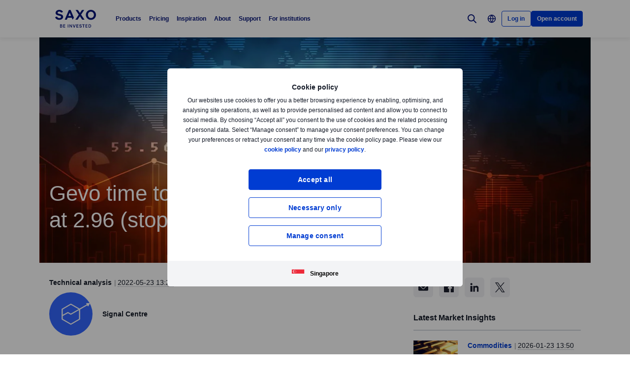

--- FILE ---
content_type: text/html; charset=utf-8
request_url: https://www.home.saxo/en-sg/content/articles/technical-analysis/signal-center---gevo-23052022
body_size: 36531
content:
<!DOCTYPE html><html lang="en" dir="ltr"><head><meta charset="utf-8"><meta http-equiv="X-UA-Compatible" content="IE=edge"><title>Signal Center - GEVO | Saxo</title><meta name="description" content="Saxo Bank"><meta name="robots" content="index, follow"><!--
    <PageMap>
        <DataObject type="GoogleSearchProperties">
            <Attribute name="pagescore" value="100" />
                <Attribute name="pagetype" value="Article" />
                            <Attribute name="timestamp" value="20220523" />
        </DataObject>
    </PageMap>
--><meta property="og:title" content="Signal Center - GEVO"><meta property="og:url" content="https://www.home.saxo/en-sg/content/articles/technical-analysis/signal-center---gevo-23052022"><meta property="og:image" content="https://www.home.saxo/-/media/content-hub/images/categories/financial/0515webinarl.jpg"><meta property="og:description" content="Saxo Bank"><meta property="og:type" content="article"><meta name="twitter:card" content="summary"><meta name="twitter:site" content="@saxobank"><meta name="twitter:creator" content="@saxobank"><link rel="canonical" href="https://www.home.saxo/en-sg/content/articles/technical-analysis/signal-center---gevo-23052022"><link rel="alternate" href="https://www.home.saxo/content/articles/technical-analysis/signal-center---gevo-23052022" hreflang="en"><link rel="alternate" href="https://www.home.saxo/content/articles/technical-analysis/signal-center---gevo-23052022" hreflang="x-default"><link rel="alternate" href="https://www.home.saxo/en-mena/content/articles/technical-analysis/signal-center---gevo-23052022" hreflang="en-DZ"><link rel="alternate" href="https://www.home.saxo/en-mena/content/articles/technical-analysis/signal-center---gevo-23052022" hreflang="en-BH"><link rel="alternate" href="https://www.home.saxo/en-mena/content/articles/technical-analysis/signal-center---gevo-23052022" hreflang="en-EG"><link rel="alternate" href="https://www.home.saxo/en-mena/content/articles/technical-analysis/signal-center---gevo-23052022" hreflang="en-IR"><link rel="alternate" href="https://www.home.saxo/en-mena/content/articles/technical-analysis/signal-center---gevo-23052022" hreflang="en-IQ"><link rel="alternate" href="https://www.home.saxo/en-mena/content/articles/technical-analysis/signal-center---gevo-23052022" hreflang="en-IL"><link rel="alternate" href="https://www.home.saxo/en-mena/content/articles/technical-analysis/signal-center---gevo-23052022" hreflang="en-JO"><link rel="alternate" href="https://www.home.saxo/en-mena/content/articles/technical-analysis/signal-center---gevo-23052022" hreflang="en-KW"><link rel="alternate" href="https://www.home.saxo/en-mena/content/articles/technical-analysis/signal-center---gevo-23052022" hreflang="en-LB"><link rel="alternate" href="https://www.home.saxo/en-mena/content/articles/technical-analysis/signal-center---gevo-23052022" hreflang="en-LY"><link rel="alternate" href="https://www.home.saxo/en-mena/content/articles/technical-analysis/signal-center---gevo-23052022" hreflang="en-MA"><link rel="alternate" href="https://www.home.saxo/en-mena/content/articles/technical-analysis/signal-center---gevo-23052022" hreflang="en-OM"><link rel="alternate" href="https://www.home.saxo/en-mena/content/articles/technical-analysis/signal-center---gevo-23052022" hreflang="en-PS"><link rel="alternate" href="https://www.home.saxo/en-mena/content/articles/technical-analysis/signal-center---gevo-23052022" hreflang="en-QA"><link rel="alternate" href="https://www.home.saxo/en-mena/content/articles/technical-analysis/signal-center---gevo-23052022" hreflang="en-SA"><link rel="alternate" href="https://www.home.saxo/en-mena/content/articles/technical-analysis/signal-center---gevo-23052022" hreflang="en-SY"><link rel="alternate" href="https://www.home.saxo/en-mena/content/articles/technical-analysis/signal-center---gevo-23052022" hreflang="en-TN"><link rel="alternate" href="https://www.home.saxo/en-mena/content/articles/technical-analysis/signal-center---gevo-23052022" hreflang="en-AE"><link rel="alternate" href="https://www.home.saxo/en-mena/content/articles/technical-analysis/signal-center---gevo-23052022" hreflang="en-YE"><link rel="alternate" href="https://www.home.saxo/en-sg/content/articles/technical-analysis/signal-center---gevo-23052022" hreflang="en-MY"><link rel="alternate" href="https://www.home.saxo/en-sg/content/articles/technical-analysis/signal-center---gevo-23052022" hreflang="en-IN"><link rel="alternate" href="https://www.home.saxo/en-sg/content/articles/technical-analysis/signal-center---gevo-23052022" hreflang="en-TH"><link rel="alternate" href="https://www.home.saxo/en-sg/content/articles/technical-analysis/signal-center---gevo-23052022" hreflang="en-PH"><link rel="alternate" href="https://www.home.saxo/en-sg/content/articles/technical-analysis/signal-center---gevo-23052022" hreflang="en-ID"><link rel="alternate" href="https://www.home.saxo/en-sg/content/articles/technical-analysis/signal-center---gevo-23052022" hreflang="en-LK"><link rel="alternate" href="https://www.home.saxo/en-sg/content/articles/technical-analysis/signal-center---gevo-23052022" hreflang="en-BD"><link rel="alternate" href="https://www.home.saxo/en-sg/content/articles/technical-analysis/signal-center---gevo-23052022" hreflang="en-VN"><link rel="alternate" href="https://www.home.saxo/en-sg/content/articles/technical-analysis/signal-center---gevo-23052022" hreflang="en-SG"><link rel="alternate" href="https://www.home.saxo/en-ch/content/articles/technical-analysis/signal-center---gevo-23052022" hreflang="en-CH"><link rel="alternate" href="https://www.home.saxo/en-gb/content/articles/technical-analysis/signal-center---gevo-23052022" hreflang="en-IE"><link rel="alternate" href="https://www.home.saxo/en-gb/content/articles/technical-analysis/signal-center---gevo-23052022" hreflang="en-ZA"><link rel="alternate" href="https://www.home.saxo/en-gb/content/articles/technical-analysis/signal-center---gevo-23052022" hreflang="en-IM"><link rel="alternate" href="https://www.home.saxo/en-gb/content/articles/technical-analysis/signal-center---gevo-23052022" hreflang="en-JE"><link rel="alternate" href="https://www.home.saxo/en-gb/content/articles/technical-analysis/signal-center---gevo-23052022" hreflang="en-VG"><link rel="alternate" href="https://www.home.saxo/en-gb/content/articles/technical-analysis/signal-center---gevo-23052022" hreflang="en-GG"><link rel="alternate" href="https://www.home.saxo/en-gb/content/articles/technical-analysis/signal-center---gevo-23052022" hreflang="en-MT"><link rel="alternate" href="https://www.home.saxo/en-gb/content/articles/technical-analysis/signal-center---gevo-23052022" hreflang="en-MC"><link rel="alternate" href="https://www.home.saxo/en-gb/content/articles/technical-analysis/signal-center---gevo-23052022" hreflang="en-LU"><link rel="alternate" href="https://www.home.saxo/en-gb/content/articles/technical-analysis/signal-center---gevo-23052022" hreflang="en-DM"><link rel="alternate" href="https://www.home.saxo/en-gb/content/articles/technical-analysis/signal-center---gevo-23052022" hreflang="en-MU"><link rel="alternate" href="https://www.home.saxo/en-gb/content/articles/technical-analysis/signal-center---gevo-23052022" hreflang="en-GI"><link rel="alternate" href="https://www.home.saxo/en-gb/content/articles/technical-analysis/signal-center---gevo-23052022" hreflang="en-GB"><link rel="apple-touch-icon-precomposed" href="/-/media/meta/beinvested-2023/apple-touch-icon.png"><link rel="apple-touch-icon" href="/-/media/meta/beinvested-2023/apple-touch-icon.png"><link rel="icon" type="image/png" href="/-/media/meta/beinvested-2023/favicon-32x32.png" sizes="32x32"><link rel="icon" type="image/png" href="/-/media/meta/beinvested-2023/favicon-16x16.png" sizes="16x16"><link rel="manifest" href="/-/media/meta/beinvested-2023/manifest-old.json?revision={01E589A1-C60B-4718-BE73-57D356394F7C}"><link rel="mask-icon" href="/-/media/meta/beinvested-2023/safari-pinned-tab.svg" color="#282828"><meta name="theme-color" content="#282828"><meta name="apple-mobile-web-app-capable" content="yes"><meta name="apple-mobile-web-app-status-bar-style" content="black"><meta name="HandheldFriendly" content="True"><meta name="MobileOptimized" content="320"><meta name="viewport" content="width=device-width, initial-scale=1, maximum-scale=2"><meta name="iit-scm" content="true"><!--Preconnect to third party origins  --><link rel="preconnect" href="https://assets.adobedtm.com/"><link rel="preconnect" href="https://ad.doubleclick.net"><link rel="preconnect" href="https://bat.bing.com"><!--Preload hints for web fonts  --><link rel="preload" as="font" type="font/woff2" href="/content/assets/fonts/Inter-Regular.woff2?3.14" crossorigin=""><link rel="preload" as="font" type="font/woff2" href="/content/assets/fonts/Inter-SemiBold.woff2?3.14" crossorigin=""><link rel="preload" as="font" type="font/woff2" href="/content/assets/fonts/Inter-Bold.woff2?3.14" crossorigin=""><link rel="preload" as="style" href="/content/dist/common-452f5eb9.css" onload="this.rel='stylesheet'"><link rel="preload" as="style" href="/content/dist/utilities-dd04730d.css" onload="this.rel='stylesheet'"><link href="/content/dist/rte-14318520.css" rel="preload" media="all" as="style" onload="this.rel='stylesheet'"><link rel="preload" as="style" href="/content/dist/cookie-disclaimer-d2a3f7b0.css" onload="this.rel='stylesheet'" />
<link rel="preload" as="style" href="/content/dist/culture-selector-9ceca30a.css" onload="this.rel='stylesheet'" />
<link rel="preload" as="style" href="/content/dist/navigation-7d6666fd.css" onload="this.rel='stylesheet'" /> <link href="/content/dist/accordion-list-ed71e9c3.css" rel="stylesheet" />
<link href="/content/dist/announcement-ribbon-cfeb754e.css" rel="stylesheet" />
<link href="/content/dist/article-image-b17a6051.css" rel="stylesheet" />
<link href="/content/dist/card-18cfcfd5.css" rel="stylesheet" />
<link href="/content/dist/disclaimer-c32874fd.css" rel="stylesheet" />
<link href="/content/dist/divider-8df76a6a.css" rel="stylesheet" />
<link href="/content/dist/footer2-8be53e8a.css" rel="stylesheet" />
<link href="/content/dist/framed-icon-b2b9e497.css" rel="stylesheet" />
<link href="/content/dist/input-toggle-de0d57d1.css" rel="stylesheet" />
<link href="/content/dist/lightbox-62bc7412.css" rel="stylesheet" />
<link href="/content/dist/loading-indicator-2c29af42.css" rel="stylesheet" />
<link href="/content/dist/off-canvas-d720b3e2.css" rel="stylesheet" />
<link href="/content/dist/promotional-card-1034f94d.css" rel="stylesheet" />
<link href="/content/dist/share-component-431186bf.css" rel="stylesheet" />
<link href="/content/dist/slider-d0f18935.css" rel="stylesheet" />
<link href="/content/dist/sliding-card-27640528.css" rel="stylesheet" />
<link href="/content/dist/tooltip-69ad25e5.css" rel="stylesheet" /><script>if(window.sessionStorage){if(window.sessionStorage.getItem("isScrolled")){document.documentElement.classList.add('isScrolled');}
if(window.sessionStorage.getItem("IsMobileNavigationOpen")){document.documentElement.classList.add('stickyMobileNavOpened');}}</script><script id="Cookiebot" src="https://consent.cookiebot.com/uc.js" data-cbid="f603a911-dd37-41c5-b77c-758a6bb581b0" data-culture="en"></script><style>#CybotCookiebotDialog,#cookiebanner{display:none !important}</style><link rel="preload" href="/content/dist/behaviors-a93fcd1a.js" as="script"><!-- Segmentation script is laoded earlier so that analytics script could update seg cookies through it --><script src="/content/dist/segmentation-93b996c9.js"></script><script>window.analyticsConfig={responseStatusCode:200,website:"RS-Singapore",language:"en-SG",prevCookies:{page:"sb_prevpages",campaigns:"sb_prevextcampaigns",sites:"sb_prevwebsites"}}</script><script src="/content/dist/analytics2-de39ff59.js"></script><script src="/-/media/websites/home/files/analytics/adobe-analytics-c59b314321ba4f6e1be42d87fdae34c1.js"></script><style>.v2 .v2-bbox.v2-bbox--fullscreen{overflow-y:auto}</style><style>@media (min-width:1024px){.v2 #dcf-right-column{overflow-y:auto}}</style><meta name="google-site-verification" content="T87b2eRWt-JEkRt2s0ae5G3YfLjN5IWkn0jMXRlTQYo"><meta name="google-site-verification" content="o-LuOgGo6no79a6YtdsEVwRhHAOfTHoI8SVXB9AP8Ew"><style>@media (max-width:767px){.v2 .v2-bbox .v2-hero .v2-btn-wrapper .v2-btn{margin-bottom:.625rem}}</style><style>.v2 .v2-flag--ru-RU{background-image:url(/Content/assets/flags/global.svg) !important}</style><style>.v2 .v2-flag--ru-RU{background-image:url(/Content/assets/flags/global.svg) !important}</style><style>.comparison-logo{max-width:74px!important}</style><meta name="yandex-verification" content="17650f62d9a0419d"><script type="application/ld+json">[{"@context":"https://schema.org","@type":"Organization","name":"Saxo Markets","logo":"https://www.home.saxo/-/media/global/logos/saxo-2022/saxo-beinvested-logo-blue.svg","url":"https://www.home.saxo/en-sg","contactPoint":[{"@context":"https://schema.org","@type":"ContactPoint","telephone":"","contactType":"customer service"}],"sameAs":["https://www.facebook.com/saxosingapore","https://www.linkedin.com/company/saxo-bank-group-asia-pacific","https://www.youtube.com/channel/UCZZ9JoMjWGh5cWtLVgj1CAw","https://twitter.com/SaxoSingapore","https://www.instagram.com/saxo_singapore/","https://www.tradingview.com/broker/Saxo/"]},{"@context":"https://schema.org","@type":"NewsArticle","mainEntityOfPage":{"@context":"https://schema.org","@type":"WebPage","@id":"https://www.home.saxo/en-sg/content/articles/technical-analysis/signal-center---gevo-23052022"},"headline":"Gevo time to go (higher). We look to Buy at 2.96 (stop at 2.70)","image":["https://www.home.saxo/-/media/content-hub/images/categories/financial/0515webinarl.jpg","https://www.home.saxo/-/media/content-hub/images/categories/financial/0515webinarm.jpg","https://www.home.saxo/-/media/content-hub/images/categories/financial/0515webinars.jpg"],"datePublished":"2023-09-23T06:25:49.0000000Z","dateModified":"2023-09-23T06:25:49.0000000Z","description":"Saxo Bank","author":{"@context":"https://schema.org","@type":"Person","name":"Signal Centre","url":null,"jobTitle":"","description":"Simplify the decision making process for trading with high quality trade ideas from Signal Centre's team of professional and experienced technical analysts. Signal Centre combine experienced, human-led analysts with powerful AI technology to conduct a deep analysis of the markets whilst drawing on our professional trading expertise to deliver transparent trade ideas that support novice and advanced traders alike"},"publisher":{"@context":"https://schema.org","@type":"Organization","name":"Saxo Markets","logo":"https://www.home.saxo/-/media/global/logos/saxo-2022/saxo-beinvested-logo-blue.svg","url":"https://www.home.saxo/en-sg","contactPoint":[{"@context":"https://schema.org","@type":"ContactPoint","telephone":"","contactType":"customer service"}],"sameAs":["https://www.facebook.com/saxosingapore","https://www.linkedin.com/company/saxo-bank-group-asia-pacific","https://www.youtube.com/channel/UCZZ9JoMjWGh5cWtLVgj1CAw","https://twitter.com/SaxoSingapore","https://www.instagram.com/saxo_singapore/","https://www.tradingview.com/broker/Saxo/"]},"articleSection":"Technical analysis","keywords":""}]</script><link rel="preload" as="image" href="/-/media/content-hub/images/categories/financial/0515webinars.jpg?la=en-SG&amp;amp;h=929&amp;amp;mw=768&amp;amp;w=483&amp;amp;hash=1D48A39A1985137E50E3B3EB4426A23E">
<script>(window.BOOMR_mq=window.BOOMR_mq||[]).push(["addVar",{"rua.upush":"false","rua.cpush":"false","rua.upre":"false","rua.cpre":"true","rua.uprl":"false","rua.cprl":"false","rua.cprf":"false","rua.trans":"SJ-d0fa545d-3d15-4c01-a222-ca10ef018fa0","rua.cook":"false","rua.ims":"false","rua.ufprl":"false","rua.cfprl":"true","rua.isuxp":"false","rua.texp":"norulematch","rua.ceh":"false","rua.ueh":"false","rua.ieh.st":"0"}]);</script>
                              <script>!function(a){var e="https://s.go-mpulse.net/boomerang/",t="addEventListener";if("False"=="True")a.BOOMR_config=a.BOOMR_config||{},a.BOOMR_config.PageParams=a.BOOMR_config.PageParams||{},a.BOOMR_config.PageParams.pci=!0,e="https://s2.go-mpulse.net/boomerang/";if(window.BOOMR_API_key="JYD45-C4LUQ-DRT85-TJJ88-UZ7WD",function(){function n(e){a.BOOMR_onload=e&&e.timeStamp||(new Date).getTime()}if(!a.BOOMR||!a.BOOMR.version&&!a.BOOMR.snippetExecuted){a.BOOMR=a.BOOMR||{},a.BOOMR.snippetExecuted=!0;var i,_,o,r=document.createElement("iframe");if(a[t])a[t]("load",n,!1);else if(a.attachEvent)a.attachEvent("onload",n);r.src="javascript:void(0)",r.title="",r.role="presentation",(r.frameElement||r).style.cssText="width:0;height:0;border:0;display:none;",o=document.getElementsByTagName("script")[0],o.parentNode.insertBefore(r,o);try{_=r.contentWindow.document}catch(O){i=document.domain,r.src="javascript:var d=document.open();d.domain='"+i+"';void(0);",_=r.contentWindow.document}_.open()._l=function(){var a=this.createElement("script");if(i)this.domain=i;a.id="boomr-if-as",a.src=e+"JYD45-C4LUQ-DRT85-TJJ88-UZ7WD",BOOMR_lstart=(new Date).getTime(),this.body.appendChild(a)},_.write("<bo"+'dy onload="document._l();">'),_.close()}}(),"".length>0)if(a&&"performance"in a&&a.performance&&"function"==typeof a.performance.setResourceTimingBufferSize)a.performance.setResourceTimingBufferSize();!function(){if(BOOMR=a.BOOMR||{},BOOMR.plugins=BOOMR.plugins||{},!BOOMR.plugins.AK){var e="true"=="true"?1:0,t="",n="aois3lyxhvsrq2lut3yq-f-0f0108f80-clientnsv4-s.akamaihd.net",i="false"=="true"?2:1,_={"ak.v":"39","ak.cp":"491205","ak.ai":parseInt("330161",10),"ak.ol":"0","ak.cr":10,"ak.ipv":4,"ak.proto":"h2","ak.rid":"49a9cb76","ak.r":45721,"ak.a2":e,"ak.m":"dscx","ak.n":"essl","ak.bpcip":"3.145.45.0","ak.cport":36808,"ak.gh":"23.33.25.25","ak.quicv":"","ak.tlsv":"tls1.3","ak.0rtt":"","ak.0rtt.ed":"","ak.csrc":"-","ak.acc":"","ak.t":"1769250545","ak.ak":"hOBiQwZUYzCg5VSAfCLimQ==[base64]/TV45r13dI0z2V4WfAxz5byJR4Okz0QoYNWsKKq4YrcyR1CWAmF/A1ynt6nPVHdvrd/jxPENWksT1RexWHVGKnNhQkstCwbq94zPzow2oSIV0beJT+E1pDSxa4iy9EO4R3/Qs=","ak.pv":"194","ak.dpoabenc":"","ak.tf":i};if(""!==t)_["ak.ruds"]=t;var o={i:!1,av:function(e){var t="http.initiator";if(e&&(!e[t]||"spa_hard"===e[t]))_["ak.feo"]=void 0!==a.aFeoApplied?1:0,BOOMR.addVar(_)},rv:function(){var a=["ak.bpcip","ak.cport","ak.cr","ak.csrc","ak.gh","ak.ipv","ak.m","ak.n","ak.ol","ak.proto","ak.quicv","ak.tlsv","ak.0rtt","ak.0rtt.ed","ak.r","ak.acc","ak.t","ak.tf"];BOOMR.removeVar(a)}};BOOMR.plugins.AK={akVars:_,akDNSPreFetchDomain:n,init:function(){if(!o.i){var a=BOOMR.subscribe;a("before_beacon",o.av,null,null),a("onbeacon",o.rv,null,null),o.i=!0}return this},is_complete:function(){return!0}}}}()}(window);</script></head><body data-culture="en-SG" class=""><div class="v2"><div class="navigation navigation--retail v2-off-canvas__shift" data-styles-head="navigation" data-behavior="navigation"><!-- overlay element --><div class="overlay"></div><header id="navigation" data-ref="navigation__header" class="header desktopNav" style="background-color:#fff"><div class="header__nav v2-wrapper v2-flexbox justify-between"><a href="/en-sg" class="logo v2-md-mar16" data-ref="navigation__logo"> <img src="/-/media/global/logos/saxo-2022/saxo-beinvested-logo-blue.svg?la=en-SG&amp;hash=FA301E2AFFB37F17DCF8650ED93ECB25" class="collapsed" alt="Saxo Be Invested logo"> <img src="/-/media/global/logos/saxo-2022/saxo-beinvested-logo-blue.svg?la=en-SG&amp;hash=FA301E2AFFB37F17DCF8650ED93ECB25" class="expanded" alt="Saxo Be Invested logo"> </a> <nav class="nav v2-flexbox justify-between v2-align--middle v2-flex-grow1 v2-gap16"><ul data-ref="navigation__navMenu" class="nav__list v2-show-md nav__menu v2-flexbox v2-mab0 v2-gap8"><li class="nav__item"><button type="button" class="nav__link" aria-expanded="false"> Products </button><div class="nav__dropdown v2-bg--white"><div class="dropdown-container v2-md-pab0 v2-md-pat32"><div class="navigation__table"><div class="nav-column"><h5 class="label v2-text--bold">Investment Products</h5><ul class="item-list"><li class="link-item"><a href="/en-sg/products/stocks" class="link"><div class="link-header"><span class="v2-text--bold">Stocks</span></div></a></li><li class="link-item"><a href="/en-sg/products/etf" class="link"><div class="link-header"><span class="v2-text--bold">ETFs</span></div></a></li><li class="link-item"><a href="/en-sg/products/bonds" class="link"><div class="link-header"><span class="v2-text--bold">Bonds</span></div></a></li><li class="link-item"><a href="/en-sg/products/mutual-funds" class="link"><div class="link-header"><span class="v2-text--bold">Mutual funds</span></div></a></li><li class="link-item"><a href="/en-sg/campaigns/cryptocurrencies" class="link"><div class="link-header"><span class="v2-text--bold">Crypto ETPs</span></div></a></li></ul></div><div class="nav-column"><h5 class="label v2-text--bold">Leveraged Products</h5><ul class="item-list"><li class="link-item"><a href="/en-sg/products/listed-options" class="link"><div class="link-header"><span class="v2-text--bold">Options</span></div></a></li><li class="link-item"><a href="/en-sg/products/cfds" class="link"><div class="link-header"><span class="v2-text--bold">CFDs</span></div></a></li><li class="link-item"><a href="/en-sg/products/forex" class="link"><div class="link-header"><span class="v2-text--bold">Forex</span></div></a></li><li class="link-item"><a href="/en-sg/products/crypto" class="link"><div class="link-header"><span class="v2-text--bold">Crypto FX</span></div></a></li><li class="link-item"><a href="/en-sg/products/futures" class="link"><div class="link-header"><span class="v2-text--bold">Futures</span></div></a></li><li class="link-item"><a href="/en-sg/products/commodities" class="link"><div class="link-header"><span class="v2-text--bold">Commodities</span></div></a></li><li class="link-item"><a href="/en-sg/products/forex-options" class="link"><div class="link-header"><span class="v2-text--bold">Forex options</span></div></a></li></ul></div><div class="nav-column"><h5 class="label v2-text--bold">Tools &amp; Services</h5><ul class="item-list"><li class="link-item"><a href="/en-sg/platforms/overview" class="link"><div class="link-header"><span class="v2-text--bold">Trading platforms</span></div></a></li><li class="link-item"><a href="/en-sg/platforms/api" class="link"><div class="link-header"><span class="v2-text--bold">Third-party tools and API</span></div></a></li><li class="link-item"><a href="/en-sg/platforms/third-party-tools/tradingview" class="link"><div class="link-header"><span class="v2-text--bold">TradingView access</span></div></a></li><li class="link-item"><a href="/en-sg/accounts/individual" class="link"><div class="link-header"><span class="v2-text--bold">Account benefits</span></div></a></li><li class="link-item"><a href="/en-sg/accounts/securities-lending" class="link"><div class="link-header"><span class="v2-text--bold">Securities lending</span></div></a></li><li class="link-item"><a href="/en-sg/accounts/margin-lending" class="link"><div class="link-header"><span class="v2-text--bold">Margin lending</span></div></a></li><li class="link-item"><a href="/en-sg/products/margin-information" class="link"><div class="link-header"><span class="v2-text--bold">Margin information</span></div></a></li></ul></div></div></div></div></li><li class="nav__item"><button type="button" class="nav__link" aria-expanded="false"> Pricing </button><div class="nav__dropdown v2-bg--white"><div class="dropdown-container v2-md-pab0 v2-md-pat32"><div class="navigation__table"><div class="nav-column"><h5 class="label v2-text--bold">Costs</h5><ul class="item-list"><li class="link-item"><a href="/en-sg/rates-and-conditions/pricing-overview" class="link"><div class="link-header"><span class="v2-text--bold">Commissions and spreads</span></div><div class="desc v2-pat10">See what you pay when trading different products</div></a></li><li class="link-item"><a href="/en-sg/rates-and-conditions/commissions-charges-and-margin-schedule" class="link"><div class="link-header"><span class="v2-text--bold">General charges</span></div><div class="desc v2-pat10">A complete list of additional charges for full transparency</div></a></li></ul></div><div class="nav-column"><h5 class="label v2-text--bold">Benefits</h5><ul class="item-list"><li class="link-item"><a href="/en-sg/accounts/individual" class="link"><div class="link-header"><span class="v2-text--bold">Accounts and benefits</span></div><div class="desc v2-pat10">Get lower prices and more benefits through higher funding and trading. See our account types available.</div></a></li><li class="link-item"><a href="/en-sg/accounts/referrals" class="link"><div class="link-header"><span class="v2-text--bold">Refer a friend</span></div><div class="desc v2-pat10">Get rewarded for introducing Saxo to your peers</div></a></li></ul></div><div class="nav-column"></div><div class="nav-column v2-show-md"><div data-styles="promotional-card"></div></div></div></div></div></li><li class="nav__item"><button type="button" class="nav__link" aria-expanded="false"> Inspiration </button><div class="nav__dropdown v2-bg--white"><div class="dropdown-container v2-md-pab0 v2-md-pat32"><div class="navigation__table"><div class="nav-column"><h5 class="label v2-text--bold">Inspiration</h5><ul class="item-list"><li class="link-item"><a href="/en-sg/insights" class="link"><div class="link-header"><span class="v2-text--bold">All</span></div></a></li><li class="link-item"><a href="/en-sg/insights/news-and-research/equities" class="link"><div class="link-header"><span class="v2-text--bold">Equities</span></div></a></li><li class="link-item"><a href="/en-sg/insights/news-and-research/bonds" class="link"><div class="link-header"><span class="v2-text--bold">Bonds</span></div></a></li><li class="link-item"><a href="/en-sg/insights/news-and-research/options" class="link"><div class="link-header"><span class="v2-text--bold">Options</span></div></a></li><li class="link-item"><a href="/en-sg/insights/news-and-research/forex" class="link"><div class="link-header"><span class="v2-text--bold">Forex</span></div></a></li><li class="link-item"><a href="/en-sg/insights/news-and-research/cryptocurrencies" class="link"><div class="link-header"><span class="v2-text--bold">Cryptocurrencies</span></div></a></li><li class="link-item"><a href="/en-sg/insights/news-and-research/commodities" class="link"><div class="link-header"><span class="v2-text--bold">Commodities</span></div></a></li><li class="link-item"><a href="/en-sg/insights/news-and-research/macro" class="link"><div class="link-header"><span class="v2-text--bold">Macro</span></div></a></li><li class="link-item"><a href="/en-sg/insights/news-and-research/thought-starters" class="link"><div class="link-header"><span class="v2-text--bold">Thought Starters</span></div></a></li></ul></div><div class="nav-column"><ul class="item-list"><li class="link-item"><a href="/en-sg/learn" class="link"><div class="link-header"><span class="v2-text--bold">All about investing</span></div><div class="desc v2-pat10">Learn the essentials of investing, everything from building portfolios to managing long term wealth.</div></a></li><li class="link-item"><a href="/en-sg/insights/education" class="link"><div class="link-header"><span class="v2-text--bold">Become a better investor</span></div><div class="desc v2-pat10">Learn how to invest and trade at your own pace.</div></a></li><li class="link-item"><a href="/en-sg/insights/news-and-research/podcast" class="link"><div class="link-header"><span class="v2-text--bold">Market Call Podcast</span></div><div class="desc v2-pat10">Listen to the SaxoStrats’ daily podcast covering the latest market developments</div></a></li><li class="link-item"><a href="/en-sg/insights#latest-news" class="link"><div class="link-header"><span class="v2-text--bold">Latest news</span></div><div class="desc v2-pat10">Our most recent market news and commentary</div></a></li><li class="link-item"><a href="/en-sg/campaigns/money-matters" class="link"><div class="link-header"><span class="v2-text--bold">Money Matters</span></div><div class="desc v2-pat10">Watch our series about how we can give meaning to money and make an impact</div></a></li></ul></div><div class="nav-column"><ul class="item-list"><li class="link-item"><a href="/en-sg/insights/events-and-webinars" class="link"><div class="link-header"><span class="v2-text--bold">Events and webinars</span></div><div class="desc v2-pat10">Get an overview of upcoming events and webinars</div></a></li><li class="link-item"><a href="/en-sg/insights/saxostrats-experts" class="link"><div class="link-header"><span class="v2-text--bold">Meet SaxoStrats</span></div><div class="desc v2-pat10">Meet our team of experts and go straight to their latest articles</div></a></li><li class="link-item"><a href="/en-sg/insights/videos" class="link"><div class="link-header"><span class="v2-text--bold">Videos</span></div><div class="desc v2-pat10">Recorded conversations with market experts</div></a></li><li class="link-item"><a href="/en-sg/insights/saxostrats-experts#salestraders" class="link"><div class="link-header"><span class="v2-text--bold">Singapore sales traders</span></div><div class="desc v2-pat10">See our team’s individual areas of expertise</div></a></li></ul></div><div class="nav-column v2-show-md"><div data-styles="promotional-card"><a href="/en-sg/insights/news-and-research/thought-leadership/outrageous-predictions" class="promotional-card v2-flexbox v2-direction--column v2-show-md"><div class="promotional-card__picture v2-relative"><div class="promotional-card__tag" style="background-color:#111827;color:#fff"></div><img src="/-/media/images/outrageous-predictions/2026/thumbnail-illustration-mobile-352x202.png?la=en-SG&amp;h=202&amp;w=352&amp;hash=F0EAFB9FF2E1FC0CFEADE467DA254A39" alt="Thumbnail illustration Mobile 352x202"></div><div class="promotional-card__body v2-mat8"><div class="promotional-card__text-content v2-mat8"><span class="title v2-text--bold">Outrageous Predictions 2026</span></div></div></a></div></div></div></div></div></li><li class="nav__item"><button type="button" class="nav__link" aria-expanded="false"> About </button><div class="nav__dropdown v2-bg--white"><div class="dropdown-container v2-md-pab0 v2-md-pat32"><div class="navigation__table"><div class="nav-column"><h5 class="label v2-text--bold">About</h5><ul class="item-list"><li class="link-item"><a href="/en-sg/about-us" class="link"><div class="link-header"><span class="v2-text--bold">About Saxo</span></div></a></li><li class="link-item"><a href="/en-sg/contact-us" class="link"><div class="link-header"><span class="v2-text--bold">Contact details</span></div></a></li><li class="link-item"><a href="/en-sg/about-us/sustainability" class="link"><div class="link-header"><span class="v2-text--bold">Sustainability at Saxo</span></div></a></li></ul></div><div class="nav-column"><h5 class="label v2-text--bold">Corporate</h5><ul class="item-list"><li class="link-item"><a href="/en-sg/about-us/investor-relations" class="link"><div class="link-header"><span class="v2-text--bold">Investor relations</span></div></a></li><li class="link-item"><a href="/en-sg/about-us/media-center" class="link"><div class="link-header"><span class="v2-text--bold">Media centre</span></div></a></li><li class="link-item"><a href="/en-sg/insights/news-and-research/thought-leadership" class="link"><div class="link-header"><span class="v2-text--bold">Thought leadership</span></div></a></li><li class="link-item"><a href="/en-sg/about-us/careers" class="link"><div class="link-header"><span class="v2-text--bold">Careers</span></div></a></li></ul></div><div class="nav-column"><h5 class="label v2-text--bold">Legal</h5><ul class="item-list"><li class="link-item"><a href="/en-sg/legal/general-business-terms/saxo-general-business-terms" class="link"><div class="link-header"><span class="v2-text--bold">General business terms</span></div></a></li><li class="link-item"><a href="/en-sg/legal/privacy-policy/saxo-privacy-policy" class="link"><div class="link-header"><span class="v2-text--bold">Privacy policy</span></div></a></li><li class="link-item"><a href="/en-sg/legal/risk-warning/saxo-risk-warning" class="link"><div class="link-header"><span class="v2-text--bold">Risk warning</span></div></a></li><li class="link-item"><a href="/en-sg/legal/fraud-awareness/fraud-awareness" class="link"><div class="link-header"><span class="v2-text--bold">Fraud awareness</span></div></a></li></ul></div></div></div></div></li><li class="nav__item"><button type="button" class="nav__link" aria-expanded="false"> Support </button><div class="nav__dropdown v2-bg--white"><div class="dropdown-container v2-md-pab0 v2-md-pat32"><div class="navigation__table"><div class="nav-column"><h5 class="label v2-text--bold">Get Help</h5><ul class="item-list"><li class="link-item"><a href="https://www.help.saxo/hc/en-sg" class="link" target="_blank" rel="noopener noreferrer"><div class="link-header"><span class="v2-text--bold">Visit the support centre</span></div><div class="desc v2-pat10">Find quick answers to your questions online</div></a></li></ul></div><div class="nav-column"><h5 class="label v2-text--bold">Popular Topics</h5><ul class="item-list"><li class="link-item"><a href="https://www.help.saxo/hc/en-sg/categories/360004556051" class="link" target="_blank" rel="noopener noreferrer"><div class="link-header"><span class="v2-text--bold">Opening an account</span></div></a></li><li class="link-item"><a href="/en-sg/legal/funding-instructions/saxo-funding-instructions" class="link"><div class="link-header"><span class="v2-text--bold">Funding and withdrawals</span></div></a></li><li class="link-item"><a href="https://www.help.saxo/hc/en-sg/articles/360050940212" class="link" target="_blank" rel="noopener noreferrer"><div class="link-header"><span class="v2-text--bold">Video guides</span></div></a></li><li class="link-item"><a href="https://www.help.saxo/hc/en-sg/categories/360000087986" class="link" target="_blank" rel="noopener noreferrer"><div class="link-header"><span class="v2-text--bold">Using our trading platforms</span></div></a></li></ul></div><div class="nav-column"><h5 class="label v2-text--bold">Manage Your Account</h5><ul class="item-list"><li class="link-item"><a href="https://www.help.saxo/hc/en-sg/categories/360004557131" class="link" target="_blank" rel="noopener noreferrer"><div class="link-header"><span class="v2-text--bold">Manage your account</span></div></a></li><li class="link-item"><a href="https://www.help.saxo/hc/en-sg/categories/360004545492" class="link" target="_blank" rel="noopener noreferrer"><div class="link-header"><span class="v2-text--bold">Technical support</span></div></a></li><li class="link-item"><a href="https://www.help.saxo/hc/en-sg/sections/360011001211-Pricing-and-fees" class="link" target="_blank" rel="noopener noreferrer"><div class="link-header"><span class="v2-text--bold">Trading costs</span></div></a></li><li class="link-item"><a href="https://www.help.saxo/hc/en-sg/categories/360004557111" class="link" target="_blank" rel="noopener noreferrer"><div class="link-header"><span class="v2-text--bold">Trading our products</span></div></a></li></ul></div></div></div></div></li><li class="nav__item"><a href="https://www.home.saxo/institutional-and-partners" class="nav__link" target="_blank" rel="noopener noreferrer">For institutions</a></li></ul><ul data-ref="navigation__iconsContainer" class="nav__ctaContainer v2-flexbox v2-mab0 v2-align--middle"><li class="nav__cta" data-ref="navigation__search-icon"><button type="button" title="Search" class="icon--search v2-flexbox v2-align--center v2-align--middle"> <svg viewbox="0 0 30 30" fill="none" width="30" height="30" version="1.1" xmlns="http://www.w3.org/2000/svg" xmlns:xlink="http://www.w3.org/1999/xlink"><path d="M17.9473 17.9473L22.9999 22.9999" stroke-width="2" stroke-miterlimit="10" stroke-linecap="round" stroke-linejoin="round"></path><path d="M13.3158 19.6316C16.8039 19.6316 19.6316 16.8039 19.6316 13.3158C19.6316 9.82768 16.8039 7 13.3158 7C9.82768 7 7 9.82768 7 13.3158C7 16.8039 9.82768 19.6316 13.3158 19.6316Z" stroke-width="2" stroke-miterlimit="10" stroke-linecap="round" stroke-linejoin="round"></path></svg> </button><div data-ref="navigation__searchContainer" class="navigation__search" data-suggestions=""><div class="navigation__search-top"><form role="search" name="searchInput" class="navigation__search-input navigation__search-input--dark" action="/en-sg/search-results/?category=all" method="get" id="search-form"><div class="navigation__search-wrapper"><input id="navSearchInput" data-ref="navigation__searchFormInput" data-validation-message="Search query should not be empty" type="text" name="q" placeholder="Search on home.saxo" autocomplete="off" data-min-chars="3" aria-label="Search on home.saxo" required oninvalid="this.setCustomValidity('Search query should not be empty')" oninput="setCustomValidity('')"> <span class="v2-search-erase__icon v2-hidden" data-ref="navigation__eraseIcon"> <svg xmlns="http://www.w3.org/2000/svg" width="16" height="16" viewbox="0 0 16 16" fill="none"><path d="M13.6591 2.34333C10.5351 -0.778001 5.47239 -0.775335 2.35105 2.34867C-0.77028 5.47267 -0.767614 10.5353 2.35639 13.6567C5.47839 16.776 10.5371 16.776 13.6591 13.6567C16.7777 10.5307 16.7777 5.46933 13.6591 2.34333ZM11.1397 10.186C11.3857 10.46 11.3631 10.8813 11.0891 11.1273C10.8364 11.354 10.4537 11.3547 10.2004 11.1293L8.12705 9.056C8.06172 8.99133 7.95639 8.99133 7.89105 9.056L5.81839 11.1293C5.55505 11.3833 5.13839 11.3833 4.87505 11.1293C4.61439 10.8693 4.61439 10.4473 4.87439 10.1867L4.87505 10.186L6.94839 8.11333C7.01305 8.04867 7.01372 7.94333 6.94905 7.87867L6.94839 7.878L4.87505 5.80467C4.62705 5.532 4.64705 5.11067 4.91972 4.86267C5.17305 4.632 5.56039 4.63133 5.81505 4.86133L7.88772 6.93467C7.95305 7 8.05839 7 8.12372 6.93467L10.1971 4.86133C10.4577 4.60133 10.8797 4.60133 11.1397 4.862C11.3997 5.12267 11.3997 5.54467 11.1397 5.80467L9.06639 7.878C9.00172 7.94333 9.00172 8.048 9.06639 8.11333L11.1397 10.186Z" fill="#909aa8"></path></svg> </span> <button class="v2-search-input__icon" type="submit" form="search-form"> <span class="v2-hidden-visually">Search</span> <svg width="18" height="18" viewbox="0 0 18 18" fill="none" xmlns="http://www.w3.org/2000/svg"><path d="M11.9473 11.9474L16.9999 17" stroke="#141A27" stroke-width="2" stroke-miterlimit="10" stroke-linecap="round" stroke-linejoin="round"></path><path d="M7.31579 13.6316C10.8039 13.6316 13.6316 10.8039 13.6316 7.31579C13.6316 3.82768 10.8039 1 7.31579 1C3.82768 1 1 3.82768 1 7.31579C1 10.8039 3.82768 13.6316 7.31579 13.6316Z" stroke="#141A27" stroke-width="2" stroke-miterlimit="10" stroke-linecap="round" stroke-linejoin="round"></path></svg> </button></div></form><a id="search-close" class="navigation__search-close" aria-label="Close" href="#" onclick="event.preventDefault()"> <span class="v2-hidden-visually">Close</span> <span class="v2-icon-close js-navigation__search-close v2-show-md"> <svg width="30px" version="1.1" xmlns="http://www.w3.org/2000/svg" xmlns:xlink="http://www.w3.org/1999/xlink" x="0px" y="0px" viewbox="0 0 150 150" style="enable-background:new 0 0 150 150" xml:space="preserve"><g fill=""><polygon points="116.2,38 112,33.8 74.8,70.9 37.7,33.8 33.5,38 70.6,75.2 33.5,112.3 37.7,116.5 74.8,79.4 112,116.5 116.2,112.3 79.1,75.2"></polygon></g></svg> </span> <span class="v2-icon-close js-navigation__search-closetext v2-hide-md"> Cancel </span> </a></div><div class="nav__dropdown v2-bg--white"><div class="dropdown-container" data-ref="navigation__dropdownSearchContainer"><div class="navigation__search-wrapper v2-pav24 v2-md-pab60 v2-md-pat32"><div class="navigation__search-noresults v2-hidden" data-ref="navigation__noresults"><div class="navigation__search-noresults-title">Sorry, we couldn&#39;t find anything related to your search.</div><div class="navigation__search-noresults-description v2-pat8">Here are the results of the most common searches:</div></div><div class="navigation__search-quicklinks" data-ref="navigation__quicklinks"><ul class="navigation__search-links"><li class="navigation__search-link"><a href="/en-sg/accounts/individual#tiers">Account Tiers</a></li><li class="navigation__search-link"><a href="/en-sg/accounts/openaccount" target="_blank" rel="noopener noreferrer">Open Account</a></li><li class="navigation__search-link"><a href="/en-sg/rates-and-conditions/pricing-overview">Pricing Overview</a></li><li class="navigation__search-link"><a href="/en-sg/platforms/overview">Platform Overview</a></li></ul><ul class="navigation__search-links"><li class="navigation__search-link"><a href="/en-sg/legal/funding-instructions/saxo-funding-instructions">Funding Instructions</a></li><li class="navigation__search-link"><a href="/en-sg/products">Products</a></li><li class="navigation__search-link"><a href="/en-sg/accounts/referral">Refer a friend</a></li></ul></div><div class="navigation__search-results v2-hidden" data-ref="navigation__results"><div class="v2-mab25 v2-md-mab40 v2-hidden" data-ref="navigation__externalResults"><ul data-ref="navigation__externalResultsList" class="v2-hide-empty"></ul><div><a href="#" data-ref="navigation__externalViewAll" data-search-category-url="/en-sg/search-results/?category=all">View All</a></div></div><div class="v2-mab25 v2-md-mab40 v2-hidden" data-ref="navigation__internalResults" data-serviceurl="https://www.saxotrader.com/oapi/DynamicPricing/v1/commissionsforkeywords" data-top="0" data-culture="en-SG" data-hideplansdata="true" data-commissiongroupids="28691,28692,28693" data-namecategoryid="b9ec73d4-186a-4eda-aceb-195cb99234ac" data-db="web" data-env="green" data-assetids="31c5f7c9-7ae1-487f-9e47-aeb8227fedca,13a4a836-b30b-496e-a811-acec0cf97761"><ul data-ref="navigation__internalResultsList" class="navigation__internal-results v2-hide-empty"></ul><div><a href="#" data-ref="navigation__internalViewAll" data-search-category-url="/en-sg/search-results/?category=">View All</a></div></div><div class="v2-loading-indicator v2-loading-indicator--relative" data-styles="loading-indicator" data-ref="navigation__spinner"><div class="v2-loading-spinner"></div></div></div><script type="application/json" data-ref="navigation__search-config">
        {
  "max": 99,
  "provider": "google",
  "key": "AIzaSyCVWJPrkPkH9nExnKoZ8ypg30QarkebcOw",
  "url": "https://www.googleapis.com/customsearch/v1",
  "cx": "002210745277494205334:bk_6tl5n8x0",
  "num": 4,
  "Sort": ""
}
    </script></div></div></div></div></li><li class="nav__cta nav__cta-culture v2-show-md"><a href="#" data-parent-component="navigation" data-target="culture-selector-section_top" aria-label="Select region" data-behavior="off-canvas-trigger" class="icon--culture-selector v2-flexbox v2-align--center v2-align--middle" onclick="event.preventDefault()"> <svg width="18" height="32" viewbox="0 0 18 18" fill="none" xmlns="http://www.w3.org/2000/svg"><path d="M1.57153 8.99998C1.57153 10.9702 2.35418 12.8596 3.74731 14.2528C5.14044 15.6459 7.02992 16.4286 9.0001 16.4286C10.9703 16.4286 12.8598 15.6459 14.2529 14.2528C15.646 12.8596 16.4287 10.9702 16.4287 8.99998C16.4287 7.0298 15.646 5.14032 14.2529 3.74719C12.8598 2.35406 10.9703 1.57141 9.0001 1.57141C7.02992 1.57141 5.14044 2.35406 3.74731 3.74719C2.35418 5.14032 1.57153 7.0298 1.57153 8.99998V8.99998Z" stroke-width="1.6" stroke-linecap="round" stroke-linejoin="round"></path><path d="M1.57153 9H16.4287" stroke-width="1.6" stroke-linecap="round" stroke-linejoin="round"></path><path d="M11.8574 8.99998C11.7168 11.7165 10.7162 14.318 9.00021 16.4286C7.28421 14.318 6.28364 11.7165 6.14307 8.99998C6.28364 6.28347 7.28421 3.68199 9.00021 1.57141C10.7162 3.68199 11.7168 6.28347 11.8574 8.99998Z" stroke-width="1.6" stroke-linecap="round" stroke-linejoin="round"></path></svg> </a></li><li class="nav__cta nav__cta--btn v2-show-md"><a href="/en-sg/login" class="v2-btn v2-btn-secondary nav__link v2-btn--small" id="actionbuttonid-desktopa17bd638-af26-41de-8a71-e4ad354ffc4d" data-di-id="actionbuttonid-desktopa17bd638-af26-41de-8a71-e4ad354ffc4d">Log in</a></li><li class="nav__cta nav__cta--btn v2-show-md"><a href="/en-sg/accounts/openaccount" class="v2-btn v2-btn-primary nav__link v2-btn--small" id="secondactionbuttonid-desktop60f92cdf-34db-49db-a613-42c5bd3e488c" data-di-id="secondactionbuttonid-desktop60f92cdf-34db-49db-a613-42c5bd3e488c">Open account</a></li><li class="nav__cta-mobile v2-hide-md" data-ref="navigation__mobile-primary-cta"><a href="/en-sg/accounts/openaccount" class="v2-btn v2-btn-primary nav__link v2-btn--small" id="secondactionbuttonid-mobilef1e46bda-1e1c-4810-a96c-2519be7e3003" data-di-id="secondactionbuttonid-mobilef1e46bda-1e1c-4810-a96c-2519be7e3003">Open account</a></li><li class="nav__cta-mobile v2-hide-md"><button class="icon--menu" data-ref="navigation__menuToggle" aria-label="Menu" aria-expanded="false" aria-controls="navigation-navDropdown"> <svg width="42" height="38" viewbox="0 0 42 30" fill="none" xmlns="http://www.w3.org/2000/svg"><line x1="10.5" y1="7.5" x2="31.5" y2="7.5" stroke="white" stroke-linecap="round" class="icon--menu__line icon--menu__line--fadeout"></line><line x1="10.5" y1="14.5" x2="31.5" y2="14.5" stroke="white" stroke-linecap="round" class="icon--menu__line icon--menu__line--left"></line><line x1="10.5" y1="14.5" x2="31.5" y2="14.5" stroke="white" stroke-linecap="round" class="icon--menu__line icon--menu__line--right"></line><line x1="10.5" y1="21.5" x2="31.5" y2="21.5" stroke="white" stroke-linecap="round" class="icon--menu__line icon--menu__line--fadeout"></line></svg> </button></li><li aria-hidden="true" style="display:none"><script id="culture-selector-section_top" type="text/template"><div class="v2-culture-selector" data-styles-head="culture-selector">
    <div class="v2-culture-selector__section v2-culture-selector__section--column">
        <h4 class="v2-culture-selector__list-item v2-culture-selector__list-item--label">Current:</h4>
                <a href="/en-sg/content/articles/technical-analysis/signal-center---gevo-23052022" lang="en" class="v2-culture-selector__list-item" data-langselector>
<svg class="v2-flag"><use xlink:href="/content/assets/flags/all-flags-sprite.svg#icon-singapore"></use></svg>                        <span class="v2-culture-selector__list-item-name v2-text--bold">
                            English 
                        </span>
                </a>
    </div>
    <div class="v2-culture-selector__section v2-culture-selector__section--column">
        <h4 class="v2-culture-selector__list-item v2-culture-selector__list-item--label">Other:</h4>
                <a href="/content/articles/technical-analysis/signal-center---gevo-23052022" lang="en" class="v2-culture-selector__list-item">
<svg class="v2-flag"><use xlink:href="/content/assets/flags/all-flags-sprite.svg#icon-global"></use></svg>                        <span class="v2-text--contextual v2-culture-selector__list-item-name">
                            International
                        </span>
                </a>
                <a href="/nl-be" lang="nl" class="v2-culture-selector__list-item">
<svg class="v2-flag"><use xlink:href="/content/assets/flags/all-flags-sprite.svg#icon-belgium"></use></svg>                        <span class="v2-text--contextual v2-culture-selector__list-item-name">
                            Belgi&#235;
                        </span>
                </a>
                <a href="/fr-be" lang="fr" class="v2-culture-selector__list-item">
<svg class="v2-flag"><use xlink:href="/content/assets/flags/all-flags-sprite.svg#icon-belgium"></use></svg>                        <span class="v2-text--contextual v2-culture-selector__list-item-name">
                            Belgique
                        </span>
                </a>
                <a href="/cs-cz" lang="cs" class="v2-culture-selector__list-item">
<svg class="v2-flag"><use xlink:href="/content/assets/flags/all-flags-sprite.svg#icon-czech"></use></svg>                        <span class="v2-text--contextual v2-culture-selector__list-item-name">
                            Česk&#225; republika
                        </span>
                </a>
                <a href="/da-dk" lang="da" class="v2-culture-selector__list-item">
<svg class="v2-flag"><use xlink:href="/content/assets/flags/all-flags-sprite.svg#icon-denmark"></use></svg>                        <span class="v2-text--contextual v2-culture-selector__list-item-name">
                            Danmark
                        </span>
                </a>
                <a href="/fr-fr" lang="fr" class="v2-culture-selector__list-item">
<svg class="v2-flag"><use xlink:href="/content/assets/flags/all-flags-sprite.svg#icon-france"></use></svg>                        <span class="v2-text--contextual v2-culture-selector__list-item-name">
                            France
                        </span>
                </a>
                <a href="/en-hk/content/articles/technical-analysis/signal-center---gevo-23052022" lang="en" class="v2-culture-selector__list-item">
<svg class="v2-flag"><use xlink:href="/content/assets/flags/all-flags-sprite.svg#icon-hongkong"></use></svg>                        <span class="v2-text--contextual v2-culture-selector__list-item-name">
                            Hong Kong S.A.R
                        </span>
                </a>
                <a href="/zh-hk" lang="zh" class="v2-culture-selector__list-item">
<svg class="v2-flag"><use xlink:href="/content/assets/flags/all-flags-sprite.svg#icon-hongkong"></use></svg>                        <span class="v2-text--contextual v2-culture-selector__list-item-name">
                            中國香港
                        </span>
                </a>
                <a href="https://www.bgsaxo.it" lang="it" class="v2-culture-selector__list-item">
<svg class="v2-flag"><use xlink:href="/content/assets/flags/all-flags-sprite.svg#icon-italy"></use></svg>                        <span class="v2-text--contextual v2-culture-selector__list-item-name">
                            Italia
                        </span>
                </a>
                <a href="/en-mena/content/articles/technical-analysis/signal-center---gevo-23052022" lang="en" class="v2-culture-selector__list-item">
<svg class="v2-flag"><use xlink:href="/content/assets/flags/all-flags-sprite.svg#icon-uae"></use></svg>                        <span class="v2-text--contextual v2-culture-selector__list-item-name">
                            UAE
                        </span>
                </a>
                <a href="/ar-mena" lang="ar" class="v2-culture-selector__list-item">
<svg class="v2-flag"><use xlink:href="/content/assets/flags/all-flags-sprite.svg#icon-uae"></use></svg>                        <span class="v2-text--contextual v2-culture-selector__list-item-name">
                            الشرق الأوسط
                        </span>
                </a>
                <a href="/nl-nl" lang="nl" class="v2-culture-selector__list-item">
<svg class="v2-flag"><use xlink:href="/content/assets/flags/all-flags-sprite.svg#icon-netherlands"></use></svg>                        <span class="v2-text--contextual v2-culture-selector__list-item-name">
                            Nederland
                        </span>
                </a>
                <a href="/nb-no" lang="nb" class="v2-culture-selector__list-item">
<svg class="v2-flag"><use xlink:href="/content/assets/flags/all-flags-sprite.svg#icon-norway"></use></svg>                        <span class="v2-text--contextual v2-culture-selector__list-item-name">
                            Norge
                        </span>
                </a>
                <a href="/pl-pl" lang="pl" class="v2-culture-selector__list-item">
<svg class="v2-flag"><use xlink:href="/content/assets/flags/all-flags-sprite.svg#icon-poland"></use></svg>                        <span class="v2-text--contextual v2-culture-selector__list-item-name">
                            Polska
                        </span>
                </a>
                <a href="/en-ch/content/articles/technical-analysis/signal-center---gevo-23052022" lang="en" class="v2-culture-selector__list-item">
<svg class="v2-flag"><use xlink:href="/content/assets/flags/all-flags-sprite.svg#icon-switzerland"></use></svg>                        <span class="v2-text--contextual v2-culture-selector__list-item-name">
                            Switzerland
                        </span>
                </a>
                <a href="/fr-ch" lang="fr" class="v2-culture-selector__list-item">
<svg class="v2-flag"><use xlink:href="/content/assets/flags/all-flags-sprite.svg#icon-switzerland"></use></svg>                        <span class="v2-text--contextual v2-culture-selector__list-item-name">
                            Suisse
                        </span>
                </a>
                <a href="/de-ch" lang="de" class="v2-culture-selector__list-item">
<svg class="v2-flag"><use xlink:href="/content/assets/flags/all-flags-sprite.svg#icon-switzerland"></use></svg>                        <span class="v2-text--contextual v2-culture-selector__list-item-name">
                            Schweiz
                        </span>
                </a>
                <a href="/en-gb/content/articles/technical-analysis/signal-center---gevo-23052022" lang="en" class="v2-culture-selector__list-item">
<svg class="v2-flag"><use xlink:href="/content/assets/flags/all-flags-sprite.svg#icon-uk"></use></svg>                        <span class="v2-text--contextual v2-culture-selector__list-item-name">
                            United Kingdom
                        </span>
                </a>
                <a href="/ja-jp" lang="ja" class="v2-culture-selector__list-item">
<svg class="v2-flag"><use xlink:href="/content/assets/flags/all-flags-sprite.svg#icon-japan"></use></svg>                        <span class="v2-text--contextual v2-culture-selector__list-item-name">
                            日本
                        </span>
                </a>
    </div>
</div></script></li></ul></nav></div></header><div data-ref="navigation__navDropdown" class="nav-dropdown v2-hide-md v2-relative"><div data-ref="navigation__navListContainer" class="nav-list-container"><div class="nav__list"><div class="nav-trigger" data-target="nav-content-0"><button class="v2-flexbox justify-between nav-trigger__button"> <span class="nav-trigger__text v2-text--bold">Products</span> <span class="v2-icon__container"> <svg data-cy="icon" class="v2-icon" width="12" height="12" viewbox="0 0 12 20" fill="none" xmlns="http://www.w3.org/2000/svg"><path d="M11.2904 10.9901L2.69069 19.5895C2.14364 20.1368 1.2567 20.1368 0.709922 19.5895C0.163099 19.0427 0.163099 18.1558 0.709922 17.609L8.31933 9.99986L0.710143 2.39095C0.16332 1.84391 0.16332 0.957105 0.710143 0.410283C1.25697 -0.136761 2.14386 -0.136761 2.69091 0.410283L11.2906 9.00983C11.564 9.28337 11.7006 9.6415 11.7006 9.99981C11.7006 10.3583 11.5638 10.7167 11.2904 10.9901Z" fill="#FFFFFF"></path></svg> </span> </button></div><script type="text/template" id="nav-content-0">
                <button class="navigate-back">
                        <span class="nav-to-main v2-mar15">
        <span>
            <svg width="6" height="10" viewBox="0 0 6 10" fill="none" xmlns="http://www.w3.org/2000/svg">
                <path d="M0.215872 5.49505L4.74173 9.79476C5.02962 10.0684 5.4964 10.0684 5.78416 9.79476C6.07195 9.52135 6.07195 9.0779 5.78416 8.80451L1.77948 4.99993L5.78405 1.19548C6.07183 0.921955 6.07183 0.478552 5.78405 0.205141C5.49626 -0.0683804 5.02951 -0.0683804 4.74161 0.205141L0.215755 4.50492C0.0718641 4.64169 0 4.82075 0 4.99991C0 5.17915 0.0720043 5.35835 0.215872 5.49505Z" fill="#FFFFFF"/>
            </svg>
        </span>
    </span>


                    <span class="v2-text--bold">Back</span>
                </button>
                <div class="navigate-back__separator"></div>
<div class="dropdown-container v2-md-pab0 v2-md-pat32">
    <div class="navigation__table">
                <div class="nav-column">
                        <h5 class="label v2-text--bold">Investment Products</h5>
<ul class="item-list">
        <li class="link-item">
<a href="/en-sg/products/stocks" class="link" >                <div class="link-header">
                    <span class="v2-text--bold">Stocks</span>

                </div>
</a>        </li>
        <li class="link-item">
<a href="/en-sg/products/etf" class="link" >                <div class="link-header">
                    <span class="v2-text--bold">ETFs</span>

                </div>
</a>        </li>
        <li class="link-item">
<a href="/en-sg/products/bonds" class="link" >                <div class="link-header">
                    <span class="v2-text--bold">Bonds</span>

                </div>
</a>        </li>
        <li class="link-item">
<a href="/en-sg/products/mutual-funds" class="link" >                <div class="link-header">
                    <span class="v2-text--bold">Mutual funds</span>

                </div>
</a>        </li>
        <li class="link-item">
<a href="/en-sg/campaigns/cryptocurrencies" class="link" >                <div class="link-header">
                    <span class="v2-text--bold">Crypto ETPs</span>

                </div>
</a>        </li>
</ul>                </div>
                <div class="nav-column">
                        <h5 class="label v2-text--bold">Leveraged Products</h5>
<ul class="item-list">
        <li class="link-item">
<a href="/en-sg/products/listed-options" class="link" >                <div class="link-header">
                    <span class="v2-text--bold">Options</span>

                </div>
</a>        </li>
        <li class="link-item">
<a href="/en-sg/products/cfds" class="link" >                <div class="link-header">
                    <span class="v2-text--bold">CFDs</span>

                </div>
</a>        </li>
        <li class="link-item">
<a href="/en-sg/products/forex" class="link" >                <div class="link-header">
                    <span class="v2-text--bold">Forex</span>

                </div>
</a>        </li>
        <li class="link-item">
<a href="/en-sg/products/crypto" class="link" >                <div class="link-header">
                    <span class="v2-text--bold">Crypto FX</span>

                </div>
</a>        </li>
        <li class="link-item">
<a href="/en-sg/products/futures" class="link" >                <div class="link-header">
                    <span class="v2-text--bold">Futures</span>

                </div>
</a>        </li>
        <li class="link-item">
<a href="/en-sg/products/commodities" class="link" >                <div class="link-header">
                    <span class="v2-text--bold">Commodities</span>

                </div>
</a>        </li>
        <li class="link-item">
<a href="/en-sg/products/forex-options" class="link" >                <div class="link-header">
                    <span class="v2-text--bold">Forex options</span>

                </div>
</a>        </li>
</ul>                </div>
                <div class="nav-column">
                        <h5 class="label v2-text--bold">Tools &amp; Services</h5>
<ul class="item-list">
        <li class="link-item">
<a href="/en-sg/platforms/overview" class="link" >                <div class="link-header">
                    <span class="v2-text--bold">Trading platforms</span>

                </div>
</a>        </li>
        <li class="link-item">
<a href="/en-sg/platforms/api" class="link" >                <div class="link-header">
                    <span class="v2-text--bold">Third-party tools and API</span>

                </div>
</a>        </li>
        <li class="link-item">
<a href="/en-sg/platforms/third-party-tools/tradingview" class="link" >                <div class="link-header">
                    <span class="v2-text--bold">TradingView access</span>

                </div>
</a>        </li>
        <li class="link-item">
<a href="/en-sg/accounts/individual" class="link" >                <div class="link-header">
                    <span class="v2-text--bold">Account benefits</span>

                </div>
</a>        </li>
        <li class="link-item">
<a href="/en-sg/accounts/securities-lending" class="link" >                <div class="link-header">
                    <span class="v2-text--bold">Securities lending</span>

                </div>
</a>        </li>
        <li class="link-item">
<a href="/en-sg/accounts/margin-lending" class="link" >                <div class="link-header">
                    <span class="v2-text--bold">Margin lending</span>

                </div>
</a>        </li>
        <li class="link-item">
<a href="/en-sg/products/margin-information" class="link" >                <div class="link-header">
                    <span class="v2-text--bold">Margin information</span>

                </div>
</a>        </li>
</ul>                </div>

    </div>
</div>

            </script><div class="nav-trigger" data-target="nav-content-1"><button class="v2-flexbox justify-between nav-trigger__button"> <span class="nav-trigger__text v2-text--bold">Pricing</span> <span class="v2-icon__container"> <svg data-cy="icon" class="v2-icon" width="12" height="12" viewbox="0 0 12 20" fill="none" xmlns="http://www.w3.org/2000/svg"><path d="M11.2904 10.9901L2.69069 19.5895C2.14364 20.1368 1.2567 20.1368 0.709922 19.5895C0.163099 19.0427 0.163099 18.1558 0.709922 17.609L8.31933 9.99986L0.710143 2.39095C0.16332 1.84391 0.16332 0.957105 0.710143 0.410283C1.25697 -0.136761 2.14386 -0.136761 2.69091 0.410283L11.2906 9.00983C11.564 9.28337 11.7006 9.6415 11.7006 9.99981C11.7006 10.3583 11.5638 10.7167 11.2904 10.9901Z" fill="#FFFFFF"></path></svg> </span> </button></div><script type="text/template" id="nav-content-1">
                <button class="navigate-back">
                        <span class="nav-to-main v2-mar15">
        <span>
            <svg width="6" height="10" viewBox="0 0 6 10" fill="none" xmlns="http://www.w3.org/2000/svg">
                <path d="M0.215872 5.49505L4.74173 9.79476C5.02962 10.0684 5.4964 10.0684 5.78416 9.79476C6.07195 9.52135 6.07195 9.0779 5.78416 8.80451L1.77948 4.99993L5.78405 1.19548C6.07183 0.921955 6.07183 0.478552 5.78405 0.205141C5.49626 -0.0683804 5.02951 -0.0683804 4.74161 0.205141L0.215755 4.50492C0.0718641 4.64169 0 4.82075 0 4.99991C0 5.17915 0.0720043 5.35835 0.215872 5.49505Z" fill="#FFFFFF"/>
            </svg>
        </span>
    </span>


                    <span class="v2-text--bold">Back</span>
                </button>
                <div class="navigate-back__separator"></div>
<div class="dropdown-container v2-md-pab0 v2-md-pat32">
    <div class="navigation__table">
                <div class="nav-column">
                        <h5 class="label v2-text--bold">Costs</h5>
<ul class="item-list">
        <li class="link-item">
<a href="/en-sg/rates-and-conditions/pricing-overview" class="link" >                <div class="link-header">
                    <span class="v2-text--bold">Commissions and spreads</span>

                </div>
                    <div class="desc v2-pat10"> See what you pay when trading different products</div>
</a>        </li>
        <li class="link-item">
<a href="/en-sg/rates-and-conditions/commissions-charges-and-margin-schedule" class="link" >                <div class="link-header">
                    <span class="v2-text--bold">General charges</span>

                </div>
                    <div class="desc v2-pat10"> A complete list of additional charges for full transparency</div>
</a>        </li>
</ul>                </div>
                <div class="nav-column">
                        <h5 class="label v2-text--bold">Benefits</h5>
<ul class="item-list">
        <li class="link-item">
<a href="/en-sg/accounts/individual" class="link" >                <div class="link-header">
                    <span class="v2-text--bold">Accounts and benefits</span>

                </div>
                    <div class="desc v2-pat10"> Get lower prices and more benefits through higher funding and trading. See our account types available.</div>
</a>        </li>
        <li class="link-item">
<a href="/en-sg/accounts/referrals" class="link" >                <div class="link-header">
                    <span class="v2-text--bold">Refer a friend</span>

                </div>
                    <div class="desc v2-pat10"> Get rewarded for introducing Saxo to your peers</div>
</a>        </li>
</ul>                </div>
                <div class="nav-column">
                </div>
                <div class="nav-column v2-show-md">

    <div data-styles="promotional-card" >
    </div>



                </div>

    </div>
</div>

            </script><div class="nav-trigger" data-target="nav-content-2"><button class="v2-flexbox justify-between nav-trigger__button"> <span class="nav-trigger__text v2-text--bold">Inspiration</span> <span class="v2-icon__container"> <svg data-cy="icon" class="v2-icon" width="12" height="12" viewbox="0 0 12 20" fill="none" xmlns="http://www.w3.org/2000/svg"><path d="M11.2904 10.9901L2.69069 19.5895C2.14364 20.1368 1.2567 20.1368 0.709922 19.5895C0.163099 19.0427 0.163099 18.1558 0.709922 17.609L8.31933 9.99986L0.710143 2.39095C0.16332 1.84391 0.16332 0.957105 0.710143 0.410283C1.25697 -0.136761 2.14386 -0.136761 2.69091 0.410283L11.2906 9.00983C11.564 9.28337 11.7006 9.6415 11.7006 9.99981C11.7006 10.3583 11.5638 10.7167 11.2904 10.9901Z" fill="#FFFFFF"></path></svg> </span> </button></div><script type="text/template" id="nav-content-2">
                <button class="navigate-back">
                        <span class="nav-to-main v2-mar15">
        <span>
            <svg width="6" height="10" viewBox="0 0 6 10" fill="none" xmlns="http://www.w3.org/2000/svg">
                <path d="M0.215872 5.49505L4.74173 9.79476C5.02962 10.0684 5.4964 10.0684 5.78416 9.79476C6.07195 9.52135 6.07195 9.0779 5.78416 8.80451L1.77948 4.99993L5.78405 1.19548C6.07183 0.921955 6.07183 0.478552 5.78405 0.205141C5.49626 -0.0683804 5.02951 -0.0683804 4.74161 0.205141L0.215755 4.50492C0.0718641 4.64169 0 4.82075 0 4.99991C0 5.17915 0.0720043 5.35835 0.215872 5.49505Z" fill="#FFFFFF"/>
            </svg>
        </span>
    </span>


                    <span class="v2-text--bold">Back</span>
                </button>
                <div class="navigate-back__separator"></div>
<div class="dropdown-container v2-md-pab0 v2-md-pat32">
    <div class="navigation__table">
                <div class="nav-column">
                        <h5 class="label v2-text--bold">Inspiration</h5>
<ul class="item-list">
        <li class="link-item">
<a href="/en-sg/insights" class="link" >                <div class="link-header">
                    <span class="v2-text--bold">All</span>

                </div>
</a>        </li>
        <li class="link-item">
<a href="/en-sg/insights/news-and-research/equities" class="link" >                <div class="link-header">
                    <span class="v2-text--bold">Equities</span>

                </div>
</a>        </li>
        <li class="link-item">
<a href="/en-sg/insights/news-and-research/bonds" class="link" >                <div class="link-header">
                    <span class="v2-text--bold">Bonds</span>

                </div>
</a>        </li>
        <li class="link-item">
<a href="/en-sg/insights/news-and-research/options" class="link" >                <div class="link-header">
                    <span class="v2-text--bold">Options</span>

                </div>
</a>        </li>
        <li class="link-item">
<a href="/en-sg/insights/news-and-research/forex" class="link" >                <div class="link-header">
                    <span class="v2-text--bold">Forex</span>

                </div>
</a>        </li>
        <li class="link-item">
<a href="/en-sg/insights/news-and-research/cryptocurrencies" class="link" >                <div class="link-header">
                    <span class="v2-text--bold">Cryptocurrencies</span>

                </div>
</a>        </li>
        <li class="link-item">
<a href="/en-sg/insights/news-and-research/commodities" class="link" >                <div class="link-header">
                    <span class="v2-text--bold">Commodities</span>

                </div>
</a>        </li>
        <li class="link-item">
<a href="/en-sg/insights/news-and-research/macro" class="link" >                <div class="link-header">
                    <span class="v2-text--bold">Macro</span>

                </div>
</a>        </li>
        <li class="link-item">
<a href="/en-sg/insights/news-and-research/thought-starters" class="link" >                <div class="link-header">
                    <span class="v2-text--bold">Thought Starters</span>

                </div>
</a>        </li>
</ul>                </div>
                <div class="nav-column">
                        <h5 class="label v2-text--bold v2-mab15"></h5>
<ul class="item-list">
        <li class="link-item">
<a href="/en-sg/learn" class="link" >                <div class="link-header">
                    <span class="v2-text--bold">All about investing</span>

                </div>
                    <div class="desc v2-pat10"> Learn the essentials of investing, everything from building portfolios to managing long term wealth.</div>
</a>        </li>
        <li class="link-item">
<a href="/en-sg/insights/education" class="link" >                <div class="link-header">
                    <span class="v2-text--bold">Become a better investor</span>

                </div>
                    <div class="desc v2-pat10"> Learn how to invest and trade at your own pace.</div>
</a>        </li>
        <li class="link-item">
<a href="/en-sg/insights/news-and-research/podcast" class="link" >                <div class="link-header">
                    <span class="v2-text--bold">Market Call Podcast</span>

                </div>
                    <div class="desc v2-pat10"> Listen to the SaxoStrats’ daily podcast covering the latest market developments</div>
</a>        </li>
        <li class="link-item">
<a href="/en-sg/insights#latest-news" class="link" >                <div class="link-header">
                    <span class="v2-text--bold">Latest news</span>

                </div>
                    <div class="desc v2-pat10"> Our most recent market news and commentary</div>
</a>        </li>
        <li class="link-item">
<a href="/en-sg/campaigns/money-matters" class="link" >                <div class="link-header">
                    <span class="v2-text--bold">Money Matters</span>

                </div>
                    <div class="desc v2-pat10"> Watch our series about how we can give meaning to money and make an impact</div>
</a>        </li>
</ul>                </div>
                <div class="nav-column">
                        <h5 class="label v2-text--bold v2-mab15"></h5>
<ul class="item-list">
        <li class="link-item">
<a href="/en-sg/insights/events-and-webinars" class="link" >                <div class="link-header">
                    <span class="v2-text--bold">Events and webinars</span>

                </div>
                    <div class="desc v2-pat10"> Get an overview of upcoming events and webinars</div>
</a>        </li>
        <li class="link-item">
<a href="/en-sg/insights/saxostrats-experts" class="link" >                <div class="link-header">
                    <span class="v2-text--bold">Meet SaxoStrats</span>

                </div>
                    <div class="desc v2-pat10"> Meet our team of experts and go straight to their latest articles</div>
</a>        </li>
        <li class="link-item">
<a href="/en-sg/insights/videos" class="link" >                <div class="link-header">
                    <span class="v2-text--bold">Videos</span>

                </div>
                    <div class="desc v2-pat10"> Recorded conversations with market experts</div>
</a>        </li>
        <li class="link-item">
<a href="/en-sg/insights/saxostrats-experts#salestraders" class="link" >                <div class="link-header">
                    <span class="v2-text--bold">Singapore sales traders</span>

                </div>
                    <div class="desc v2-pat10"> See our team’s individual areas of expertise</div>
</a>        </li>
</ul>                </div>
                <div class="nav-column v2-show-md">

    <div data-styles="promotional-card" >
<a href="/en-sg/insights/news-and-research/thought-leadership/outrageous-predictions" class="promotional-card v2-flexbox v2-direction--column v2-show-md" >    <div class="promotional-card__picture v2-relative">
        <div class="promotional-card__tag"
             style="background-color: #111827;
                        color: #fff">
            
        </div>
        <img src="/-/media/images/outrageous-predictions/2026/thumbnail-illustration-mobile-352x202.png?la=en-SG&amp;h=202&amp;w=352&amp;hash=F0EAFB9FF2E1FC0CFEADE467DA254A39" alt="Thumbnail illustration Mobile 352x202" />
    </div>
    <div class="promotional-card__body v2-mat8">

        <div class="promotional-card__text-content v2-mat8">

                <span class="title v2-text--bold">Outrageous Predictions 2026</span>
                    </div>
    </div>
</a>    </div>



                </div>

    </div>
</div>

            </script><div class="nav-trigger" data-target="nav-content-3"><button class="v2-flexbox justify-between nav-trigger__button"> <span class="nav-trigger__text v2-text--bold">About</span> <span class="v2-icon__container"> <svg data-cy="icon" class="v2-icon" width="12" height="12" viewbox="0 0 12 20" fill="none" xmlns="http://www.w3.org/2000/svg"><path d="M11.2904 10.9901L2.69069 19.5895C2.14364 20.1368 1.2567 20.1368 0.709922 19.5895C0.163099 19.0427 0.163099 18.1558 0.709922 17.609L8.31933 9.99986L0.710143 2.39095C0.16332 1.84391 0.16332 0.957105 0.710143 0.410283C1.25697 -0.136761 2.14386 -0.136761 2.69091 0.410283L11.2906 9.00983C11.564 9.28337 11.7006 9.6415 11.7006 9.99981C11.7006 10.3583 11.5638 10.7167 11.2904 10.9901Z" fill="#FFFFFF"></path></svg> </span> </button></div><script type="text/template" id="nav-content-3">
                <button class="navigate-back">
                        <span class="nav-to-main v2-mar15">
        <span>
            <svg width="6" height="10" viewBox="0 0 6 10" fill="none" xmlns="http://www.w3.org/2000/svg">
                <path d="M0.215872 5.49505L4.74173 9.79476C5.02962 10.0684 5.4964 10.0684 5.78416 9.79476C6.07195 9.52135 6.07195 9.0779 5.78416 8.80451L1.77948 4.99993L5.78405 1.19548C6.07183 0.921955 6.07183 0.478552 5.78405 0.205141C5.49626 -0.0683804 5.02951 -0.0683804 4.74161 0.205141L0.215755 4.50492C0.0718641 4.64169 0 4.82075 0 4.99991C0 5.17915 0.0720043 5.35835 0.215872 5.49505Z" fill="#FFFFFF"/>
            </svg>
        </span>
    </span>


                    <span class="v2-text--bold">Back</span>
                </button>
                <div class="navigate-back__separator"></div>
<div class="dropdown-container v2-md-pab0 v2-md-pat32">
    <div class="navigation__table">
                <div class="nav-column">
                        <h5 class="label v2-text--bold">About</h5>
<ul class="item-list">
        <li class="link-item">
<a href="/en-sg/about-us" class="link" >                <div class="link-header">
                    <span class="v2-text--bold">About Saxo</span>

                </div>
</a>        </li>
        <li class="link-item">
<a href="/en-sg/contact-us" class="link" >                <div class="link-header">
                    <span class="v2-text--bold">Contact details</span>

                </div>
</a>        </li>
        <li class="link-item">
<a href="/en-sg/about-us/sustainability" class="link" >                <div class="link-header">
                    <span class="v2-text--bold">Sustainability at Saxo</span>

                </div>
</a>        </li>
</ul>                </div>
                <div class="nav-column">
                        <h5 class="label v2-text--bold">Corporate</h5>
<ul class="item-list">
        <li class="link-item">
<a href="/en-sg/about-us/investor-relations" class="link" >                <div class="link-header">
                    <span class="v2-text--bold">Investor relations</span>

                </div>
</a>        </li>
        <li class="link-item">
<a href="/en-sg/about-us/media-center" class="link" >                <div class="link-header">
                    <span class="v2-text--bold">Media centre</span>

                </div>
</a>        </li>
        <li class="link-item">
<a href="/en-sg/insights/news-and-research/thought-leadership" class="link" >                <div class="link-header">
                    <span class="v2-text--bold">Thought leadership</span>

                </div>
</a>        </li>
        <li class="link-item">
<a href="/en-sg/about-us/careers" class="link" >                <div class="link-header">
                    <span class="v2-text--bold">Careers</span>

                </div>
</a>        </li>
</ul>                </div>
                <div class="nav-column">
                        <h5 class="label v2-text--bold">Legal</h5>
<ul class="item-list">
        <li class="link-item">
<a href="/en-sg/legal/general-business-terms/saxo-general-business-terms" class="link" >                <div class="link-header">
                    <span class="v2-text--bold">General business terms</span>

                </div>
</a>        </li>
        <li class="link-item">
<a href="/en-sg/legal/privacy-policy/saxo-privacy-policy" class="link" >                <div class="link-header">
                    <span class="v2-text--bold">Privacy policy</span>

                </div>
</a>        </li>
        <li class="link-item">
<a href="/en-sg/legal/risk-warning/saxo-risk-warning" class="link" >                <div class="link-header">
                    <span class="v2-text--bold">Risk warning</span>

                </div>
</a>        </li>
        <li class="link-item">
<a href="/en-sg/legal/fraud-awareness/fraud-awareness" class="link" >                <div class="link-header">
                    <span class="v2-text--bold">Fraud awareness</span>

                </div>
</a>        </li>
</ul>                </div>

    </div>
</div>

            </script><div class="nav-trigger" data-target="nav-content-4"><button class="v2-flexbox justify-between nav-trigger__button"> <span class="nav-trigger__text v2-text--bold">Support</span> <span class="v2-icon__container"> <svg data-cy="icon" class="v2-icon" width="12" height="12" viewbox="0 0 12 20" fill="none" xmlns="http://www.w3.org/2000/svg"><path d="M11.2904 10.9901L2.69069 19.5895C2.14364 20.1368 1.2567 20.1368 0.709922 19.5895C0.163099 19.0427 0.163099 18.1558 0.709922 17.609L8.31933 9.99986L0.710143 2.39095C0.16332 1.84391 0.16332 0.957105 0.710143 0.410283C1.25697 -0.136761 2.14386 -0.136761 2.69091 0.410283L11.2906 9.00983C11.564 9.28337 11.7006 9.6415 11.7006 9.99981C11.7006 10.3583 11.5638 10.7167 11.2904 10.9901Z" fill="#FFFFFF"></path></svg> </span> </button></div><script type="text/template" id="nav-content-4">
                <button class="navigate-back">
                        <span class="nav-to-main v2-mar15">
        <span>
            <svg width="6" height="10" viewBox="0 0 6 10" fill="none" xmlns="http://www.w3.org/2000/svg">
                <path d="M0.215872 5.49505L4.74173 9.79476C5.02962 10.0684 5.4964 10.0684 5.78416 9.79476C6.07195 9.52135 6.07195 9.0779 5.78416 8.80451L1.77948 4.99993L5.78405 1.19548C6.07183 0.921955 6.07183 0.478552 5.78405 0.205141C5.49626 -0.0683804 5.02951 -0.0683804 4.74161 0.205141L0.215755 4.50492C0.0718641 4.64169 0 4.82075 0 4.99991C0 5.17915 0.0720043 5.35835 0.215872 5.49505Z" fill="#FFFFFF"/>
            </svg>
        </span>
    </span>


                    <span class="v2-text--bold">Back</span>
                </button>
                <div class="navigate-back__separator"></div>
<div class="dropdown-container v2-md-pab0 v2-md-pat32">
    <div class="navigation__table">
                <div class="nav-column">
                        <h5 class="label v2-text--bold">Get Help</h5>
<ul class="item-list">
        <li class="link-item">
<a href="https://www.help.saxo/hc/en-sg" class="link" target="_blank" rel="noopener noreferrer" >                <div class="link-header">
                    <span class="v2-text--bold">Visit the support centre</span>

                </div>
                    <div class="desc v2-pat10"> Find quick answers to your questions online</div>
</a>        </li>
</ul>                </div>
                <div class="nav-column">
                        <h5 class="label v2-text--bold">Popular Topics</h5>
<ul class="item-list">
        <li class="link-item">
<a href="https://www.help.saxo/hc/en-sg/categories/360004556051" class="link" target="_blank" rel="noopener noreferrer" >                <div class="link-header">
                    <span class="v2-text--bold">Opening an account</span>

                </div>
</a>        </li>
        <li class="link-item">
<a href="/en-sg/legal/funding-instructions/saxo-funding-instructions" class="link" >                <div class="link-header">
                    <span class="v2-text--bold">Funding and withdrawals</span>

                </div>
</a>        </li>
        <li class="link-item">
<a href="https://www.help.saxo/hc/en-sg/articles/360050940212" class="link" target="_blank" rel="noopener noreferrer" >                <div class="link-header">
                    <span class="v2-text--bold">Video guides</span>

                </div>
</a>        </li>
        <li class="link-item">
<a href="https://www.help.saxo/hc/en-sg/categories/360000087986" class="link" target="_blank" rel="noopener noreferrer" >                <div class="link-header">
                    <span class="v2-text--bold">Using our trading platforms</span>

                </div>
</a>        </li>
</ul>                </div>
                <div class="nav-column">
                        <h5 class="label v2-text--bold">Manage Your Account</h5>
<ul class="item-list">
        <li class="link-item">
<a href="https://www.help.saxo/hc/en-sg/categories/360004557131" class="link" target="_blank" rel="noopener noreferrer" >                <div class="link-header">
                    <span class="v2-text--bold">Manage your account</span>

                </div>
</a>        </li>
        <li class="link-item">
<a href="https://www.help.saxo/hc/en-sg/categories/360004545492" class="link" target="_blank" rel="noopener noreferrer" >                <div class="link-header">
                    <span class="v2-text--bold">Technical support</span>

                </div>
</a>        </li>
        <li class="link-item">
<a href="https://www.help.saxo/hc/en-sg/sections/360011001211-Pricing-and-fees" class="link" target="_blank" rel="noopener noreferrer" >                <div class="link-header">
                    <span class="v2-text--bold">Trading costs</span>

                </div>
</a>        </li>
        <li class="link-item">
<a href="https://www.help.saxo/hc/en-sg/categories/360004557111" class="link" target="_blank" rel="noopener noreferrer" >                <div class="link-header">
                    <span class="v2-text--bold">Trading our products</span>

                </div>
</a>        </li>
</ul>                </div>

    </div>
</div>

            </script><div class="nav-trigger nav-link"><span class="v2-flexbox justify-between"> <a href="https://www.home.saxo/institutional-and-partners" class="nav-trigger__text v2-text--bold" target="_blank" rel="noopener noreferrer">For institutions</a> </span></div><script type="text/template" id="nav-content-5">
                <button class="navigate-back">
                        <span class="nav-to-main v2-mar15">
        <span>
            <svg width="6" height="10" viewBox="0 0 6 10" fill="none" xmlns="http://www.w3.org/2000/svg">
                <path d="M0.215872 5.49505L4.74173 9.79476C5.02962 10.0684 5.4964 10.0684 5.78416 9.79476C6.07195 9.52135 6.07195 9.0779 5.78416 8.80451L1.77948 4.99993L5.78405 1.19548C6.07183 0.921955 6.07183 0.478552 5.78405 0.205141C5.49626 -0.0683804 5.02951 -0.0683804 4.74161 0.205141L0.215755 4.50492C0.0718641 4.64169 0 4.82075 0 4.99991C0 5.17915 0.0720043 5.35835 0.215872 5.49505Z" fill="#FFFFFF"/>
            </svg>
        </span>
    </span>


                    <span class="v2-text--bold">Back</span>
                </button>
                <div class="navigate-back__separator"></div>
<div class="dropdown-container v2-md-pab0 v2-md-pat32">
    <div class="navigation__table">
                <div class="nav-column">
                </div>
                <div class="nav-column">
                </div>
                <div class="nav-column">
                </div>

    </div>
</div>

            </script></div><div class="nav__footer"><div class="nav__footer--ctas"><a href="/en-sg/login" class="v2-btn v2-btn-secondary nav__link" id="secondactionbuttonidb4c7764c-927b-482e-8287-5026f00fa57c" data-di-id="secondactionbuttonidb4c7764c-927b-482e-8287-5026f00fa57c">Log in</a> <a href="/en-sg/accounts/openaccount" class="v2-btn v2-btn-primary nav__link v2-btn-primary" id="actionbuttonidad4efff3-9c1f-4043-9b44-3e46c4f596af" data-di-id="actionbuttonidad4efff3-9c1f-4043-9b44-3e46c4f596af">Open account</a></div><div class="nav__footer-cultureSelector v2-mat15"><a href="#" class="v2-culture-selection v2-culture-selection--icon" data-behavior="off-canvas-trigger" data-wide="true" data-target="culture-selector-section_top" data-di-id="di-id-ed2e5804-07ea-4b5d-8117-fd4db476e484" onclick="event.preventDefault()"> <svg width="15" height="15" viewbox="0 0 18 18" fill="none" xmlns="http://www.w3.org/2000/svg" stroke="white"><path d="M1.57153 8.99998C1.57153 10.9702 2.35418 12.8596 3.74731 14.2528C5.14044 15.6459 7.02992 16.4286 9.0001 16.4286C10.9703 16.4286 12.8598 15.6459 14.2529 14.2528C15.646 12.8596 16.4287 10.9702 16.4287 8.99998C16.4287 7.0298 15.646 5.14032 14.2529 3.74719C12.8598 2.35406 10.9703 1.57141 9.0001 1.57141C7.02992 1.57141 5.14044 2.35406 3.74731 3.74719C2.35418 5.14032 1.57153 7.0298 1.57153 8.99998V8.99998Z" stroke-width="1.6" stroke-linecap="round" stroke-linejoin="round"></path><path d="M1.57153 9H16.4287" stroke-width="1.6" stroke-linecap="round" stroke-linejoin="round"></path><path d="M11.8574 8.99998C11.7168 11.7165 10.7162 14.318 9.00021 16.4286C7.28421 14.318 6.28364 11.7165 6.14307 8.99998C6.28364 6.28347 7.28421 3.68199 9.00021 1.57141C10.7162 3.68199 11.7168 6.28347 11.8574 8.99998Z" stroke-width="1.6" stroke-linecap="round" stroke-linejoin="round"></path></svg><div class="v2-culture-selection__menu v2-mal10"><span class="v2-text--bold">Singapore</span></div><svg class="v2-mal10" width="10" height="6" viewbox="0 0 10 7" fill="none" xmlns="http://www.w3.org/2000/svg"><path d="M4.50495 6.4785L0.205241 2.17866C-0.0684138 1.90513 -0.0684138 1.46166 0.205241 1.18827C0.478652 0.914862 0.922098 0.914862 1.19549 1.18827L5.00007 4.99298L8.80452 1.18838C9.07805 0.914973 9.52145 0.914973 9.79486 1.18838C10.0684 1.4618 10.0684 1.90524 9.79486 2.17877L5.49508 6.47862C5.35831 6.61532 5.17925 6.6836 5.00009 6.6836C4.82085 6.6836 4.64165 6.61519 4.50495 6.4785Z" fill="white"></path></svg> </a></div></div></div><div data-ref="navigation__navItemsContainer" class="nav-items-container"></div></div></div><div id="cookie-popup" class="disclaimer v2-hidden necessaryonly" data-styles="disclaimer" data-behavior="disclaimer" data-has-culture-selector=""><div class="v2-lightbox" data-styles="lightbox"><div class="v2-lightbox__overlay"></div><div class="disclaimer__wrapper disclaimer--info" data-ref="disclaimer__wrapper"><div class="disclaimer__header"><button class="backBtn" data-ref="disclaimer__back-btn"> <span class="back-marker v2-arrow-indicator v2-arrow-indicator--left"></span> <span>Back</span> </button><h5 class="header-title--text-consent v2-mab0">Manage consent</h5><h5 class="header-title--text-details v2-mab0">Details Cookies</h5><span class="header-title--link"> <svg class="v2-flag"><use xlink:href="/content/assets/flags/all-flags-sprite.svg#icon-singapore"></use></svg> <span> Singapore </span> </span></div><div class="disclaimer__content"><div class="disclaimer__cookies__info"><div class="disclaimer__cookies__info__bottom"><h5 class="v2-mab8">Cookie policy</h5><div class="disclaimer__cookies__info__bottom-body"><div class="rte--output"><p class="v2-p-s">Our websites use cookies to offer you a better browsing experience by enabling, optimising, and analysing site operations, as well as to provide personalised ad content and allow you to connect to social media. By choosing &ldquo;Accept all&rdquo; you consent to the use of cookies and the related processing of personal data. Select &ldquo;Manage consent&rdquo; to manage your consent preferences. You can change your preferences or retract your consent at any time via the cookie policy page. Please view our <a href="/en-sg/legal/cookie-policy/saxo-cookie-policy">cookie policy</a> and our <a href="/en-sg/legal/privacy-policy/saxo-privacy-policy">privacy policy</a>.</p></div></div></div></div><div class="disclaimer__consent--cookies-group"><div class="disclaimer__consent--cookies-group-item"><div class="disclaimer__consent--cookies-group-selector"><h5 class="cookies-category-header--necessary v2-mab0">Necessary</h5></div><div class="cookies-category-intro cookies-category-intro--necessary"></div><div class="cookies-category__show-more"><button data-show-more-link="necessary" class="v2-btn v2-btn--link">Show more</button></div></div><div class="v2-flexbox disclaimer__consent--cookies-group-item"><div class="v2-flex-grow1"><div class="disclaimer__consent--cookies-group-selector"><h5 class="cookies-category-header--preference v2-mab0">Preference</h5><div class="v2-hide-sm"><label class="switch" data-styles="input-toggle"> <input type="checkbox" class="disclaimer__preference"> <span class="slider round"> <span class="switch__selected">Yes</span> <span class="switch__unselected">No</span> </span> </label></div></div><div class="cookies-category-intro cookies-category-intro--preference"></div><div class="cookies-category__show-more"><button data-show-more-link="preferences" class="v2-btn v2-btn--link">Show more</button></div></div><div class="v2-show-sm v2-pal35"><label class="switch" data-styles="input-toggle"> <input type="checkbox" class="disclaimer__preference"> <span class="slider round"> <span class="switch__selected">Yes</span> <span class="switch__unselected">No</span> </span> </label></div></div><div class="v2-flexbox disclaimer__consent--cookies-group-item"><div class="v2-flex-grow1"><div class="disclaimer__consent--cookies-group-selector"><h5 class="cookies-category-header--statistics v2-mab0">Statistical</h5><div class="v2-hide-sm"><label class="switch" data-styles="input-toggle"> <input type="checkbox" class="disclaimer__statistics"> <span class="slider round"> <span class="switch__selected">Yes</span> <span class="switch__unselected">No</span> </span> </label></div></div><div class="cookies-category-intro cookies-category-intro--statistics"></div><div class="cookies-category__show-more"><button data-show-more-link="statistics" class="v2-btn v2-btn--link">Show more</button></div></div><div class="v2-show-sm v2-pal35"><label class="switch" data-styles="input-toggle"> <input type="checkbox" class="disclaimer__statistics"> <span class="slider round"> <span class="switch__selected">Yes</span> <span class="switch__unselected">No</span> </span> </label></div></div><div class="v2-flexbox disclaimer__consent--cookies-group-item"><div class="v2-flex-grow1"><div class="disclaimer__consent--cookies-group-selector"><h5 class="cookies-category-header--marketing v2-mab0">Marketing</h5><div class="v2-hide-sm"><label class="switch" data-styles="input-toggle"> <input type="checkbox" class="disclaimer__marketing"> <span class="slider round"> <span class="switch__selected">Yes</span> <span class="switch__unselected">No</span> </span> </label></div></div><div class="cookies-category-intro cookies-category-intro--marketing"></div><div class="cookies-category__show-more"><button data-show-more-link="marketing" class="v2-btn v2-btn--link">Show more</button></div></div><div class="v2-show-sm v2-pal35"><label class="switch" data-styles="input-toggle"> <input type="checkbox" class="disclaimer__marketing"> <span class="slider round"> <span class="switch__selected">Yes</span> <span class="switch__unselected">No</span> </span> </label></div></div></div><div class="disclaimer__consent--cookies-details" data-ref="disclaimer__cookies-details"></div><ul class="disclaimer__countries-list"><li><a href="/content/articles/technical-analysis/signal-center---gevo-23052022" class="disclaimer__countries__item"> <svg class="v2-flag"><use xlink:href="/content/assets/flags/all-flags-sprite.svg#icon-global"></use></svg> <span class="v2-text--contextual"> International </span> </a></li><li><a href="/nl-be" class="disclaimer__countries__item"> <svg class="v2-flag"><use xlink:href="/content/assets/flags/all-flags-sprite.svg#icon-belgium"></use></svg> <span class="v2-text--contextual"> Belgi&#235; </span> </a></li><li><a href="/fr-be" class="disclaimer__countries__item"> <svg class="v2-flag"><use xlink:href="/content/assets/flags/all-flags-sprite.svg#icon-belgium"></use></svg> <span class="v2-text--contextual"> Belgique </span> </a></li><li><a href="/cs-cz" class="disclaimer__countries__item"> <svg class="v2-flag"><use xlink:href="/content/assets/flags/all-flags-sprite.svg#icon-czech"></use></svg> <span class="v2-text--contextual"> Česk&#225; republika </span> </a></li><li><a href="/da-dk" class="disclaimer__countries__item"> <svg class="v2-flag"><use xlink:href="/content/assets/flags/all-flags-sprite.svg#icon-denmark"></use></svg> <span class="v2-text--contextual"> Danmark </span> </a></li><li><a href="/fr-fr" class="disclaimer__countries__item"> <svg class="v2-flag"><use xlink:href="/content/assets/flags/all-flags-sprite.svg#icon-france"></use></svg> <span class="v2-text--contextual"> France </span> </a></li><li><a href="/en-hk/content/articles/technical-analysis/signal-center---gevo-23052022" class="disclaimer__countries__item"> <svg class="v2-flag"><use xlink:href="/content/assets/flags/all-flags-sprite.svg#icon-hongkong"></use></svg> <span class="v2-text--contextual"> Hong Kong S.A.R </span> </a></li><li><a href="/zh-hk" class="disclaimer__countries__item"> <svg class="v2-flag"><use xlink:href="/content/assets/flags/all-flags-sprite.svg#icon-hongkong"></use></svg> <span class="v2-text--contextual"> 中國香港 </span> </a></li><li><a href="https://www.bgsaxo.it" class="disclaimer__countries__item"> <svg class="v2-flag"><use xlink:href="/content/assets/flags/all-flags-sprite.svg#icon-italy"></use></svg> <span class="v2-text--contextual"> Italia </span> </a></li><li><a href="/en-mena/content/articles/technical-analysis/signal-center---gevo-23052022" class="disclaimer__countries__item"> <svg class="v2-flag"><use xlink:href="/content/assets/flags/all-flags-sprite.svg#icon-uae"></use></svg> <span class="v2-text--contextual"> UAE </span> </a></li><li><a href="/ar-mena" class="disclaimer__countries__item"> <svg class="v2-flag"><use xlink:href="/content/assets/flags/all-flags-sprite.svg#icon-uae"></use></svg> <span class="v2-text--contextual"> الشرق الأوسط </span> </a></li><li><a href="/nl-nl" class="disclaimer__countries__item"> <svg class="v2-flag"><use xlink:href="/content/assets/flags/all-flags-sprite.svg#icon-netherlands"></use></svg> <span class="v2-text--contextual"> Nederland </span> </a></li><li><a href="/nb-no" class="disclaimer__countries__item"> <svg class="v2-flag"><use xlink:href="/content/assets/flags/all-flags-sprite.svg#icon-norway"></use></svg> <span class="v2-text--contextual"> Norge </span> </a></li><li><a href="/pl-pl" class="disclaimer__countries__item"> <svg class="v2-flag"><use xlink:href="/content/assets/flags/all-flags-sprite.svg#icon-poland"></use></svg> <span class="v2-text--contextual"> Polska </span> </a></li><li><a href="/en-ch/content/articles/technical-analysis/signal-center---gevo-23052022" class="disclaimer__countries__item"> <svg class="v2-flag"><use xlink:href="/content/assets/flags/all-flags-sprite.svg#icon-switzerland"></use></svg> <span class="v2-text--contextual"> Switzerland </span> </a></li><li><a href="/fr-ch" class="disclaimer__countries__item"> <svg class="v2-flag"><use xlink:href="/content/assets/flags/all-flags-sprite.svg#icon-switzerland"></use></svg> <span class="v2-text--contextual"> Suisse </span> </a></li><li><a href="/de-ch" class="disclaimer__countries__item"> <svg class="v2-flag"><use xlink:href="/content/assets/flags/all-flags-sprite.svg#icon-switzerland"></use></svg> <span class="v2-text--contextual"> Schweiz </span> </a></li><li><a href="/en-gb/content/articles/technical-analysis/signal-center---gevo-23052022" class="disclaimer__countries__item"> <svg class="v2-flag"><use xlink:href="/content/assets/flags/all-flags-sprite.svg#icon-uk"></use></svg> <span class="v2-text--contextual"> United Kingdom </span> </a></li><li><a href="/ja-jp" class="disclaimer__countries__item"> <svg class="v2-flag"><use xlink:href="/content/assets/flags/all-flags-sprite.svg#icon-japan"></use></svg> <span class="v2-text--contextual"> 日本 </span> </a></li></ul></div><div class="v2-btn-container" data-flag="True"><button class="disclaimer__btn-accept v2-btn v2-btn-primary hide-in-consent" data-ref="disclaimer__accept-btn"> Accept all </button> <button class="disclaimer__btn-necessaryonly v2-btn v2-btn-secondary v2-mat15 v2-mab15" data-ref="disclaimer__necessary-only-btn"> Necessary only </button> <button class="disclaimer__btn-manage v2-btn v2-btn-secondary" data-ref="disclaimer__manage-btn"> Manage consent </button> <button class="disclaimer__btn-update v2-btn v2-btn-secondary" data-ref="disclaimer__update-btn"> Save and close </button> <button class="disclaimer__btn-accept v2-btn v2-btn-primary show-in-consent" data-ref="disclaimer__consent-accept-btn"> Accept all </button></div><div class="disclaimer__country-selector"><button class="disclaimer__country-selector--item" data-ref="disclaimer__culture-selector"> <svg class="v2-flag"><use xlink:href="/content/assets/flags/all-flags-sprite.svg#icon-singapore"></use></svg> <span> Singapore </span> </button></div></div></div></div><div class="v2-hidden v2-cookie-disclaimer v2-cookie-disclaimer--bottom" data-qa="cookieDisclaimer" data-behavior="cookie-disclaimer" data-styles-head="cookie-disclaimer"><div class="esma-disclaimer v2-cookie-disclaimer__wrapper v2-hide-empty"></div></div></div><div class="v2"><div class="v2-lightbox" data-behavior="lightbox" data-styles="lightbox" style="display:none"><div class="v2-lightbox__overlay" data-ref="lightbox__overlay"></div><div class="v2-lightbox__wrapper v2-rounded-corner--none"><div class="v2-lightbox__controls"><div class="v2-lightbox__title"><div class="v2-p-m v2-mab0" data-ref="lightbox__title"></div></div><button data-ref="lightbox__close" class="v2-lightbox__close" style="display:none"> <svg class="v2-icon" width="20" height="20" viewbox="0 0 20 20" fill="none" xmlns="http://www.w3.org/2000/svg"><path fill-rule="evenodd" clip-rule="evenodd" d="M12.377 9.99956L19.5077 2.86882C20.1641 2.21242 20.1641 1.1482 19.5077 0.491901C18.8513 -0.164493 17.7872 -0.164493 17.1308 0.491901L9.99998 7.62274L2.86914 0.491807C2.21275 -0.164587 1.14862 -0.164587 0.492225 0.491807C-0.164075 1.1482 -0.164075 2.21242 0.492225 2.86872L7.62306 9.99946L0.492225 17.1303C-0.164075 17.7867 -0.164075 18.8509 0.492225 19.5072C1.14862 20.1636 2.21275 20.1636 2.86914 19.5072L9.99998 12.3764L17.1308 19.5072C17.7871 20.1636 18.8513 20.1636 19.5077 19.5072C20.1641 18.8508 20.1641 17.7867 19.5077 17.1303L12.377 9.99956Z" fill="black"></path></svg> </button></div><div class="v2-lightbox__content" data-ref="lightbox__content"></div></div></div><div class="v2-off-canvas" data-behavior="off-canvas" data-styles="off-canvas" style="display:none"><div class="v2-off-canvas-ph"><div class="v2-off-canvas__overlay" data-ref="off-canvas__overlay"></div><div class="v2-off-canvas__content"><div class="v2-h100p" data-ref="off-canvas__content"></div><button class="v2-off-canvas__close" aria-label="Close" data-ref="off-canvas__close"> <svg class="v2-icon" width="26px" height="26px" version="1.1" xmlns="http://www.w3.org/2000/svg" xmlns:xlink="http://www.w3.org/1999/xlink" x="0px" y="0px" viewbox="0 0 150 150" style="enable-background:new 0 0 150 150" xml:space="preserve"><g fill=""><polygon points="116.2,38 112,33.8 74.8,70.9 37.7,33.8 33.5,38 70.6,75.2 33.5,112.3 37.7,116.5 74.8,79.4 112,116.5 116.2,112.3 79.1,75.2"></polygon></g></svg> </button></div></div></div><main id="main" class="v2-off-canvas__shift v2-nav-modifiers--tabs"><div><div data-qa="article" data-styles="article-image" class="v2"><div data-qa="article-tracking-info" data-behavior="article-tracking"><script type="application/json" data-ref="article-tracking__info">
        {
        "author": "Signal Centre",
        "topics": "Technical analysis",
        "headline": "Gevo time to go (higher). We look to Buy at 2.96 (stop at 2.70)",
        "keyword": "",
        "published": "2022-05-23T01:27:00Z"
        }
    </script></div><section class="v2-relative v2-sm-max-mab20 v2-mab30 v2-wrapper v2-typography--inverted"><picture class="v2-picture image-in-grid v2-rounded-corner--none article-image"><source srcset="/-/media/content-hub/images/categories/financial/0515webinarl.jpg?la=en-SG&amp;amp;h=1280&amp;amp;w=1920&amp;amp;hash=EB4584E7C3DE9876A92E836969F49D00" media="(min-width: 1920px)"><source srcset="/-/media/content-hub/images/categories/financial/0515webinarl.jpg?la=en-SG&amp;amp;h=1280&amp;amp;mw=1920&amp;amp;w=1920&amp;amp;hash=757FCB641B21E464B460FB70A1C1CB9F" media="(min-width: 1400px)"><source srcset="/-/media/content-hub/images/categories/financial/0515webinarl.jpg?la=en-SG&amp;amp;h=933&amp;amp;mw=1400&amp;amp;w=1400&amp;amp;hash=86839BE58A67652D4A088BF19A5EBADB" media="(min-width: 1280px)"><source srcset="/-/media/content-hub/images/categories/financial/0515webinarl.jpg?la=en-SG&amp;amp;h=853&amp;amp;mw=1280&amp;amp;w=1280&amp;amp;hash=2930041CD8DCB200A60AFECD5CB18405" media="(min-width: 1024px)"><source srcset="/-/media/content-hub/images/categories/financial/0515webinarm.jpg?la=en-SG&amp;amp;h=768&amp;amp;mw=1024&amp;amp;w=1024&amp;amp;hash=FA2A13EB11E0EA4B94A02AA5CDB03503" media="(min-width: 768px)"><source srcset="/-/media/content-hub/images/categories/financial/0515webinars.jpg?la=en-SG&amp;amp;h=929&amp;amp;mw=768&amp;amp;w=483&amp;amp;hash=1D48A39A1985137E50E3B3EB4426A23E" media="(min-width: 0px)"><img alt="GEVO_2022-05-23_14-26-01" fetchpriority="high" data-object-fit="cover" onload="setTimeout(function(){if(window.objectFitPolyfill)window.objectFitPolyfill(this);}.bind(this),1000)" src="[data-uri]"> </picture><div class="v2-wrapper"><div class="v2-pat200 v2-sm-max-pat50"><div class="v2-row v2-pat90"><div class="v2-col-md-9"><h1 class="v2-mab60 v2-md-max-mab40">Gevo time to go (higher). We look to Buy at 2.96 (stop at 2.70)</h1></div></div></div></div></section><div class="v2-wrapper"><div class="v2-row"><div class="v2-col-md-8"><div data-qa="tag-date-time" class="v2-p-m v2-mab10"><span class="v2-text--bold">Technical analysis</span> <span class="v2-inline-divider" data-styles="divider"></span> <span> <time data-styles="tooltip" data-tooltip="Displayed in your local timezone" data-tooltip-length="medium" data-tooltip-position="up" data-tooltip-offset-information="" data-behavior="time-formatter tooltip" data-template="YYYY-MM-DD HH:mm" datetime="2022-05-23T13:27:00Z" class="" data-tooltip-enabled="true">&nbsp;</time> </span></div><span class="v2-flexbox--inline-flex v2-sm-max-mab30 v2-mab40"> <img src="/-/media/content-hub/images/general/author-profile-pictures/signalcenter-logo.png" alt="SignalCenter Logo" class="v2-framed-icon v2-framed-icon--rounded v2-icon-size--sm-max-50 v2-icon-size--sm-60 v2-bg--transparent v2-sm-max-mar15 v2-mar20" data-styles="framed-icon"><div class="v2-align-self--middle"><h5 class="v2-mab0 v2-text--bold v2-c--near-black">Signal Centre</h5><p class="v2-p-m v2-mab0 v2-c--gray"></p></div></span><div class="v2-hide-md"><div class="v2-wrapper"><div class="share-component v2-share-bar--horizontal v2-mab20 v2-md-max-mab20" data-styles="share-component" data-behavior="share-component" data-qa="share-component" data-api="https://www.saxotrader.com/oapi/ShortUrl/v1/shortUrl/getshortUrl"><ul class="share-component__bar share-component__bar--large"><li><a href="mailto:?subject=Signal Center - GEVO&amp;body=Signal Center - GEVO
&lt;url>" data-email-href="mailto:?subject=Signal Center - GEVO&amp;body=Signal Center - GEVO
&lt;url>

" aria-label="email" class="share-component__item" data-platform="email"> <svg xmlns="http://www.w3.org/2000/svg" fill="none" viewbox="0 0 16 16" height="16" width="16"><path fill="#313131" d="M15.9253 3.88808C15.9031 3.87861 15.8784 3.87603 15.8547 3.88067C15.8309 3.8853 15.8091 3.89694 15.792 3.91408L9.294 10.4107C8.95021 10.7543 8.48405 10.9474 7.998 10.9474C7.51195 10.9474 7.04579 10.7543 6.702 10.4107L0.206668 3.91408C0.189673 3.89678 0.167836 3.88503 0.144035 3.88039C0.120233 3.87575 0.0955836 3.87843 0.0733346 3.88808C0.0514725 3.89749 0.0328631 3.91313 0.0198236 3.93305C0.00678413 3.95296 -0.000109405 3.97627 1.31304e-06 4.00008V12.0001C1.31304e-06 12.3537 0.140477 12.6928 0.390526 12.9429C0.640574 13.1929 0.979713 13.3334 1.33333 13.3334H14.6667C15.0203 13.3334 15.3594 13.1929 15.6095 12.9429C15.8595 12.6928 16 12.3537 16 12.0001V4.00008C16.0001 3.9761 15.993 3.95264 15.9797 3.9327C15.9664 3.91275 15.9475 3.89721 15.9253 3.88808V3.88808Z"></path><path fill="#313131" d="M7.41001 9.70408C7.56647 9.86008 7.7784 9.94769 7.99934 9.94769C8.22028 9.94769 8.43221 9.86008 8.58867 9.70408L15.046 3.24675C15.0897 3.20303 15.1204 3.14802 15.1347 3.08786C15.1489 3.0277 15.1461 2.96476 15.1267 2.90608C15.0533 2.68675 14.8493 2.66675 14.6667 2.66675H1.33334C1.15001 2.66675 0.944672 2.68675 0.872672 2.90608C0.853203 2.96476 0.850437 3.0277 0.864682 3.08786C0.878928 3.14802 0.909624 3.20303 0.953339 3.24675L7.41001 9.70408Z"></path></svg> </a></li><li><a href="https://www.facebook.com/share.php?u=&lt;url>" data-email-href="https://www.facebook.com/share.php?u=&lt;url>" aria-label="facebook" class="share-component__item" data-platform="facebook"> <svg width="16" height="16" viewbox="0 0 16 16" fill="none" xmlns="http://www.w3.org/2000/svg"><path d="M13.0333 9.70667C13.0235 9.78797 12.9841 9.86281 12.9226 9.91691C12.8611 9.97102 12.7819 10.0006 12.7 10H11.3333C11.2449 10 11.1601 10.0351 11.0976 10.0976C11.0351 10.1601 11 10.2449 11 10.3333V15.6667C11 15.7551 11.0351 15.8399 11.0976 15.9024C11.1601 15.9649 11.2449 16 11.3333 16H15.3333C15.5101 16 15.6797 15.9298 15.8047 15.8047C15.9298 15.6797 16 15.5101 16 15.3333V0.666667C16 0.489856 15.9298 0.320286 15.8047 0.195262C15.6797 0.0702379 15.5101 0 15.3333 0L0.666667 0C0.489856 0 0.320286 0.0702379 0.195262 0.195262C0.0702379 0.320286 0 0.489856 0 0.666667L0 15.3333C0 15.5101 0.0702379 15.6797 0.195262 15.8047C0.320286 15.9298 0.489856 16 0.666667 16H8C8.08841 16 8.17319 15.9649 8.2357 15.9024C8.29821 15.8399 8.33333 15.7551 8.33333 15.6667V10.3333C8.33333 10.2449 8.29821 10.1601 8.2357 10.0976C8.17319 10.0351 8.08841 10 8 10H6.66667C6.57826 10 6.49348 9.96488 6.43096 9.90237C6.36845 9.83986 6.33333 9.75507 6.33333 9.66667V7.66667C6.33333 7.57826 6.36845 7.49348 6.43096 7.43096C6.49348 7.36845 6.57826 7.33333 6.66667 7.33333H8C8.08841 7.33333 8.17319 7.29821 8.2357 7.2357C8.29821 7.17319 8.33333 7.08841 8.33333 7V6.12667C8.33333 5.12061 8.73299 4.15576 9.44438 3.44438C10.1558 2.73299 11.1206 2.33333 12.1267 2.33333H13C13.0884 2.33333 13.1732 2.36845 13.2357 2.43096C13.2982 2.49348 13.3333 2.57826 13.3333 2.66667V4.66667C13.3333 4.75507 13.2982 4.83986 13.2357 4.90237C13.1732 4.96488 13.0884 5 13 5H12.1267C11.8279 5 11.5413 5.1187 11.33 5.32999C11.1187 5.54128 11 5.82786 11 6.12667V7C11 7.08841 11.0351 7.17319 11.0976 7.2357C11.1601 7.29821 11.2449 7.33333 11.3333 7.33333H12.9533C13.0007 7.33299 13.0476 7.34274 13.0909 7.36194C13.1341 7.38113 13.1729 7.40933 13.2044 7.44465C13.2359 7.47998 13.2596 7.52161 13.2738 7.56679C13.288 7.61197 13.2924 7.65966 13.2867 7.70667L13.0333 9.70667Z" fill="#313131"></path></svg> </a></li><li><a href="https://www.linkedin.com/shareArticle?mini=true&amp;url=&lt;url>&amp;title=Signal Center - GEVO" data-email-href="https://www.linkedin.com/shareArticle?mini=true&amp;url=&lt;url>&amp;title=Signal Center - GEVO" aria-label="linkedIn" class="share-component__item" data-platform="linkedIn"> <svg width="16" height="16" viewbox="0 0 16 16" fill="none" xmlns="http://www.w3.org/2000/svg"><path d="M1.33325 5.66675H4.66659V15.0001H1.33325V5.66675Z" fill="#313131"></path><path d="M1.33325 2.66667C1.33325 3.10869 1.50744 3.53262 1.8175 3.84518C2.12756 4.15774 2.54809 4.33333 2.98659 4.33333C3.42508 4.33333 3.84561 4.15774 4.15567 3.84518C4.46573 3.53262 4.63992 3.10869 4.63992 2.66667C4.63992 2.22464 4.46573 1.80072 4.15567 1.48816C3.84561 1.17559 3.42508 1 2.98659 1C2.54809 1 2.12756 1.17559 1.8175 1.48816C1.50744 1.80072 1.33325 2.22464 1.33325 2.66667V2.66667Z" fill="#313131"></path><path d="M12.3333 15.0001H14.3333C14.4217 15.0001 14.5065 14.965 14.569 14.9025C14.6315 14.8399 14.6667 14.7552 14.6667 14.6668V9.06675C14.6667 6.55342 13.2467 5.33342 11.26 5.33342C10.8681 5.31909 10.4776 5.38702 10.1136 5.53285C9.74964 5.67868 9.42024 5.89916 9.14667 6.18009C9.11013 6.2223 9.06154 6.25231 9.00743 6.26609C8.95333 6.27986 8.8963 6.27674 8.84402 6.25713C8.79175 6.23753 8.74673 6.20239 8.71502 6.15643C8.68331 6.11048 8.66644 6.05592 8.66667 6.00008C8.66667 5.91168 8.63155 5.82689 8.56904 5.76438C8.50652 5.70187 8.42174 5.66675 8.33333 5.66675H6.33333C6.24493 5.66675 6.16014 5.70187 6.09763 5.76438C6.03512 5.82689 6 5.91168 6 6.00008V14.6668C6 14.7552 6.03512 14.8399 6.09763 14.9025C6.16014 14.965 6.24493 15.0001 6.33333 15.0001H8.33333C8.42174 15.0001 8.50652 14.965 8.56904 14.9025C8.63155 14.8399 8.66667 14.7552 8.66667 14.6668V9.66675C8.66667 9.22472 8.84226 8.8008 9.15482 8.48824C9.46738 8.17568 9.89131 8.00008 10.3333 8.00008C10.7754 8.00008 11.1993 8.17568 11.5118 8.48824C11.8244 8.8008 12 9.22472 12 9.66675V14.6668C12 14.7552 12.0351 14.8399 12.0976 14.9025C12.1601 14.965 12.2449 15.0001 12.3333 15.0001Z" fill="#313131"></path></svg> </a></li><li><a href="https://x.com/intent/tweet?url=&lt;url>&amp;text=Signal Center - GEVO&amp;via=saxobank" data-email-href="https://x.com/intent/tweet?url=&lt;url>&amp;text=Signal Center - GEVO&amp;via=saxobank" aria-label="X" class="share-component__item" data-platform="X"> <svg width="16" height="16" viewbox="0 0 16 16" fill="none" xmlns="http://www.w3.org/2000/svg"><path d="M9.31742 6.77491L15.1457 0H13.7646L8.70389 5.88256L4.66193 0H0L6.11224 8.89547L0 16H1.38119L6.72542 9.78782L10.994 16H15.656L9.31708 6.77491H9.31742ZM7.42569 8.97384L6.80639 8.08805L1.87886 1.03974H4.00029L7.97687 6.72795L8.59617 7.61374L13.7652 15.0075H11.6438L7.42569 8.97418V8.97384Z" fill="black"></path></svg> </a></li></ul></div></div></div><div><div data-qa="rte-top" class="v2-mab50 v2-md-max-mab40"><div class="rte--output"><div><strong style="font-size:0.875rem"><strong><strong><strong><strong><strong>Gevo</strong><br> <br> <strong>Short Term</strong><span>&nbsp;- We look to Buy at 2.96 (stop at 2.70)</span><br> <br> <span>A&nbsp;</span><span>bearish</span><span>&nbsp;</span><span>Head and Shoulders</span><span>&nbsp;is forming. 2.90 continues to hold back the bears. Previous resistance located at 4.08. Trading has been mixed and volatile. We look to buy dips.</span><br> <br> <span>Our profit targets will be 3.63 and 3.98</span><br> <br> <span>Resistance: 4.08 / 5.24 / 7.88</span><br> <span>Support: 2.90 / 1.83 / 1.00</span></strong><br> </strong></strong></strong></strong></div></div></div></div><script type="text/template" id="lightbox-content-67ecd2e9-86a9-4f35-97a6-c7ce3daa1743">
                <div class="v2-lightbox__loading-indicator">
                    <picture class="v2-picture v2-relative" >
            <source data-srcset="/-/media/content-hub/images/technical-analysis/gevo_2022-05-23_14-26-01.png?la=en-SG&amp;amp;h=818&amp;amp;mw=1830&amp;amp;w=1558&amp;amp;hash=FF5709043CA4105B71B63F6B22E61CA4" media="(min-width: 0px)" />

    <img alt="GEVO_2022-05-23_14-26-01" class="lazyload" 
         
         
         
         data-src="[data-uri]"
         src="[data-uri]">

</picture>


                </div>
            </script><figure class="v2-relative v2-mab50 v2-md-max-mab40"><a data-behavior="lightbox-trigger" data-target="lightbox-content-67ecd2e9-86a9-4f35-97a6-c7ce3daa1743" class="v2-absolute v2-btn v2-btn--enlarge v2-show-sm" aria-label="Enlarge Image" href="#" onclick="event.preventDefault()"> <span class="v2-icon v2-icon--md"> <svg class="v2-icon v2-icon--md v2-icon--enlarge" width="40" height="40" viewbox="0 0 40 40" xmlns="http://www.w3.org/2000/svg"><path d="M30.6661 24.0746C30.6661 23.4217 30.1659 22.8937 29.5446 22.8937C28.9285 22.8952 28.4223 23.4217 28.4223 24.0746V26.5193L23.8955 21.9903C23.4577 21.5517 22.7492 21.5517 22.3114 21.9903C21.8736 22.4281 21.8736 23.1389 22.3114 23.5767L26.8163 28.0801H24.3829C23.7203 28.0816 23.1862 28.5834 23.1862 29.2017C23.1862 29.8215 23.7203 30.3225 24.3829 30.3225H29.4686C30.1313 30.3225 30.6646 29.8223 30.6669 29.2017C30.6646 29.1851 30.6624 29.1723 30.6601 29.1558C30.6624 29.1347 30.6669 29.1122 30.6669 29.0904L30.6661 24.0746Z"></path><path d="M16.1034 21.9892L11.5788 26.5182V24.0736C11.5788 23.4207 11.0733 22.8941 10.4558 22.8926C9.83597 22.8926 9.335 23.4207 9.335 24.0736L9.3335 29.09C9.3335 29.1119 9.33951 29.1344 9.34102 29.1555C9.33951 29.1713 9.3365 29.1841 9.335 29.2014C9.3365 29.8219 9.87057 30.3222 10.5325 30.3222H15.6189C16.2801 30.3222 16.8149 29.8212 16.8149 29.2014C16.8149 28.583 16.2801 28.0813 15.6189 28.0798H13.1855L17.6905 23.5764C18.1268 23.1386 18.1268 22.4277 17.6905 21.99C17.252 21.5507 16.5426 21.5507 16.1034 21.9892Z"></path><path d="M23.8955 18.0104L28.4223 13.4844V15.929C28.4223 16.5797 28.9285 17.1062 29.5446 17.1085C30.1659 17.1085 30.6661 16.5797 30.6661 15.929V10.9111C30.6661 10.8893 30.6616 10.8667 30.6594 10.8471C30.6616 10.8313 30.6639 10.8163 30.6661 10.8005C30.6639 10.1792 30.1306 9.67896 29.4686 9.67896H24.3829C23.7203 9.67896 23.1862 10.1792 23.1862 10.8005C23.1862 11.4181 23.7203 11.9213 24.3829 11.9228H26.8163L22.3114 16.4262C21.8736 16.8633 21.8736 17.5726 22.3114 18.0096C22.7492 18.4504 23.4577 18.4504 23.8955 18.0104Z"></path><path d="M13.1855 11.9228H15.6182C16.2794 11.9213 16.8142 11.4181 16.8142 10.8005C16.8142 10.1792 16.2794 9.67896 15.6182 9.67896H10.5325C9.87057 9.67896 9.3365 10.1792 9.335 10.8005C9.3365 10.8163 9.33951 10.8313 9.34102 10.8471C9.33951 10.8667 9.3335 10.8885 9.3335 10.9111L9.335 15.9298C9.335 16.5805 9.83597 17.1093 10.4558 17.1093C11.0733 17.107 11.5788 16.5805 11.5788 15.9298V13.4851L16.1034 18.0104C16.5426 18.4504 17.252 18.4504 17.6905 18.0104C18.1268 17.5734 18.1268 16.864 17.6905 16.427L13.1855 11.9228Z"></path></svg> </span> </a> <a data-behavior="lightbox-trigger" data-target="lightbox-content-67ecd2e9-86a9-4f35-97a6-c7ce3daa1743" href="#" onclick="event.preventDefault()"> <picture class="v2-picture"><source data-srcset="/-/media/content-hub/images/technical-analysis/gevo_2022-05-23_14-26-01.png?la=en-SG&amp;amp;h=372&amp;amp;mw=708&amp;amp;w=708&amp;amp;hash=26426D5B124F740DDD829CB40F70AA73" media="(min-width: 1024px)"><source data-srcset="/-/media/content-hub/images/technical-analysis/gevo_2022-05-23_14-26-01.png?la=en-SG&amp;amp;h=515&amp;amp;mw=981&amp;amp;w=981&amp;amp;hash=B5D3E8C108354C456536672050A995F9" media="(min-width: 768px)"><source data-srcset="/-/media/content-hub/images/technical-analysis/gevo_2022-05-23_14-26-01.png?la=en-SG&amp;amp;h=403&amp;amp;mw=767&amp;amp;w=767&amp;amp;hash=1D6449DFE859BA669CEC202AE11045C5" media="(max-width: 767px)"><img alt="GEVO_2022-05-23_14-26-01" class="lazyload" data-src="[data-uri]" src="[data-uri]"> </picture> </a><figcaption>Source: TradingView</figcaption></figure><div data-qa="article-rich-text" class="v2-mab50"><div class="rte--output"><span><em>Disclaimer:&nbsp;</em></span><em>Saxo Bank Group.</em><em>&nbsp;Please be reminded &ndash; you alone are responsible for your trading &ndash; both gains and losses. There is a very high degree of risk involved in trading.&nbsp;</em><em>The&nbsp;technical analysis&nbsp;, like any and all indicators, strategies, columns, articles and other features accessible on/though this site (including those from Signal Centre) are for informational purposes only and should not be construed as investment advice by you. Such&nbsp;technical analysis&nbsp;are believed to be obtained from sources believed to be reliable, but not warrant their respective completeness or accuracy, or warrant any results from the use of the information. Your use of the&nbsp;technical analysis&nbsp;, as would also your use of any and all mentioned indicators, strategies, columns, articles and all other features, is entirely at your own risk and it is your sole responsibility to evaluate the accuracy, completeness and usefulness (including suitability) of the information. You should assess the risk of any trade with your financial adviser and make your own independent decision(s) regarding any tradable products which may be the subject matter of the&nbsp;technical analysis&nbsp;or any of the said indicators, strategies, columns, articles and all other features.<br> <br> Please also be reminded that if despite the above, any of the said&nbsp;technical analysis&nbsp;(or any of the said indicators, strategies, columns, articles and other features accessible on/through this site) is found to be advisory or a recommendation; and not merely informational in nature, the same is in any event provided with the intention of being for general circulation and availability only. As such it is not intended to and does not form part of any offer or recommendation directed at you specifically, or have any regard to the investment objectives, financial situation or needs of yourself or any other specific person. Before committing to a trade or investment therefore, please seek advice from a financial or other professional adviser regarding the suitability of the product for you and (where available) read the relevant product offer/description documents, including the risk disclosures. If you do not wish to seek such financial advice, please still exercise your mind and consider carefully whether the product is suitable for you because you alone remain responsible for your trading &ndash; both gains and losses.</em></div></div><div class="v2-wrapper"><div class="share-component v2-share-bar--horizontal v2-mab60 v2-md-max-mab40" data-styles="share-component" data-behavior="share-component" data-qa="share-component" data-api="https://www.saxotrader.com/oapi/ShortUrl/v1/shortUrl/getshortUrl"><h5 class="v2-share-bar__header">Share</h5><ul class="share-component__bar share-component__bar--large"><li><a href="mailto:?subject=Signal Center - GEVO&amp;body=Signal Center - GEVO
&lt;url>" data-email-href="mailto:?subject=Signal Center - GEVO&amp;body=Signal Center - GEVO
&lt;url>

" aria-label="email" class="share-component__item" data-platform="email"> <svg xmlns="http://www.w3.org/2000/svg" fill="none" viewbox="0 0 16 16" height="16" width="16"><path fill="#313131" d="M15.9253 3.88808C15.9031 3.87861 15.8784 3.87603 15.8547 3.88067C15.8309 3.8853 15.8091 3.89694 15.792 3.91408L9.294 10.4107C8.95021 10.7543 8.48405 10.9474 7.998 10.9474C7.51195 10.9474 7.04579 10.7543 6.702 10.4107L0.206668 3.91408C0.189673 3.89678 0.167836 3.88503 0.144035 3.88039C0.120233 3.87575 0.0955836 3.87843 0.0733346 3.88808C0.0514725 3.89749 0.0328631 3.91313 0.0198236 3.93305C0.00678413 3.95296 -0.000109405 3.97627 1.31304e-06 4.00008V12.0001C1.31304e-06 12.3537 0.140477 12.6928 0.390526 12.9429C0.640574 13.1929 0.979713 13.3334 1.33333 13.3334H14.6667C15.0203 13.3334 15.3594 13.1929 15.6095 12.9429C15.8595 12.6928 16 12.3537 16 12.0001V4.00008C16.0001 3.9761 15.993 3.95264 15.9797 3.9327C15.9664 3.91275 15.9475 3.89721 15.9253 3.88808V3.88808Z"></path><path fill="#313131" d="M7.41001 9.70408C7.56647 9.86008 7.7784 9.94769 7.99934 9.94769C8.22028 9.94769 8.43221 9.86008 8.58867 9.70408L15.046 3.24675C15.0897 3.20303 15.1204 3.14802 15.1347 3.08786C15.1489 3.0277 15.1461 2.96476 15.1267 2.90608C15.0533 2.68675 14.8493 2.66675 14.6667 2.66675H1.33334C1.15001 2.66675 0.944672 2.68675 0.872672 2.90608C0.853203 2.96476 0.850437 3.0277 0.864682 3.08786C0.878928 3.14802 0.909624 3.20303 0.953339 3.24675L7.41001 9.70408Z"></path></svg> </a></li><li><a href="https://www.facebook.com/share.php?u=&lt;url>" data-email-href="https://www.facebook.com/share.php?u=&lt;url>" aria-label="facebook" class="share-component__item" data-platform="facebook"> <svg width="16" height="16" viewbox="0 0 16 16" fill="none" xmlns="http://www.w3.org/2000/svg"><path d="M13.0333 9.70667C13.0235 9.78797 12.9841 9.86281 12.9226 9.91691C12.8611 9.97102 12.7819 10.0006 12.7 10H11.3333C11.2449 10 11.1601 10.0351 11.0976 10.0976C11.0351 10.1601 11 10.2449 11 10.3333V15.6667C11 15.7551 11.0351 15.8399 11.0976 15.9024C11.1601 15.9649 11.2449 16 11.3333 16H15.3333C15.5101 16 15.6797 15.9298 15.8047 15.8047C15.9298 15.6797 16 15.5101 16 15.3333V0.666667C16 0.489856 15.9298 0.320286 15.8047 0.195262C15.6797 0.0702379 15.5101 0 15.3333 0L0.666667 0C0.489856 0 0.320286 0.0702379 0.195262 0.195262C0.0702379 0.320286 0 0.489856 0 0.666667L0 15.3333C0 15.5101 0.0702379 15.6797 0.195262 15.8047C0.320286 15.9298 0.489856 16 0.666667 16H8C8.08841 16 8.17319 15.9649 8.2357 15.9024C8.29821 15.8399 8.33333 15.7551 8.33333 15.6667V10.3333C8.33333 10.2449 8.29821 10.1601 8.2357 10.0976C8.17319 10.0351 8.08841 10 8 10H6.66667C6.57826 10 6.49348 9.96488 6.43096 9.90237C6.36845 9.83986 6.33333 9.75507 6.33333 9.66667V7.66667C6.33333 7.57826 6.36845 7.49348 6.43096 7.43096C6.49348 7.36845 6.57826 7.33333 6.66667 7.33333H8C8.08841 7.33333 8.17319 7.29821 8.2357 7.2357C8.29821 7.17319 8.33333 7.08841 8.33333 7V6.12667C8.33333 5.12061 8.73299 4.15576 9.44438 3.44438C10.1558 2.73299 11.1206 2.33333 12.1267 2.33333H13C13.0884 2.33333 13.1732 2.36845 13.2357 2.43096C13.2982 2.49348 13.3333 2.57826 13.3333 2.66667V4.66667C13.3333 4.75507 13.2982 4.83986 13.2357 4.90237C13.1732 4.96488 13.0884 5 13 5H12.1267C11.8279 5 11.5413 5.1187 11.33 5.32999C11.1187 5.54128 11 5.82786 11 6.12667V7C11 7.08841 11.0351 7.17319 11.0976 7.2357C11.1601 7.29821 11.2449 7.33333 11.3333 7.33333H12.9533C13.0007 7.33299 13.0476 7.34274 13.0909 7.36194C13.1341 7.38113 13.1729 7.40933 13.2044 7.44465C13.2359 7.47998 13.2596 7.52161 13.2738 7.56679C13.288 7.61197 13.2924 7.65966 13.2867 7.70667L13.0333 9.70667Z" fill="#313131"></path></svg> </a></li><li><a href="https://www.linkedin.com/shareArticle?mini=true&amp;url=&lt;url>&amp;title=Signal Center - GEVO" data-email-href="https://www.linkedin.com/shareArticle?mini=true&amp;url=&lt;url>&amp;title=Signal Center - GEVO" aria-label="linkedIn" class="share-component__item" data-platform="linkedIn"> <svg width="16" height="16" viewbox="0 0 16 16" fill="none" xmlns="http://www.w3.org/2000/svg"><path d="M1.33325 5.66675H4.66659V15.0001H1.33325V5.66675Z" fill="#313131"></path><path d="M1.33325 2.66667C1.33325 3.10869 1.50744 3.53262 1.8175 3.84518C2.12756 4.15774 2.54809 4.33333 2.98659 4.33333C3.42508 4.33333 3.84561 4.15774 4.15567 3.84518C4.46573 3.53262 4.63992 3.10869 4.63992 2.66667C4.63992 2.22464 4.46573 1.80072 4.15567 1.48816C3.84561 1.17559 3.42508 1 2.98659 1C2.54809 1 2.12756 1.17559 1.8175 1.48816C1.50744 1.80072 1.33325 2.22464 1.33325 2.66667V2.66667Z" fill="#313131"></path><path d="M12.3333 15.0001H14.3333C14.4217 15.0001 14.5065 14.965 14.569 14.9025C14.6315 14.8399 14.6667 14.7552 14.6667 14.6668V9.06675C14.6667 6.55342 13.2467 5.33342 11.26 5.33342C10.8681 5.31909 10.4776 5.38702 10.1136 5.53285C9.74964 5.67868 9.42024 5.89916 9.14667 6.18009C9.11013 6.2223 9.06154 6.25231 9.00743 6.26609C8.95333 6.27986 8.8963 6.27674 8.84402 6.25713C8.79175 6.23753 8.74673 6.20239 8.71502 6.15643C8.68331 6.11048 8.66644 6.05592 8.66667 6.00008C8.66667 5.91168 8.63155 5.82689 8.56904 5.76438C8.50652 5.70187 8.42174 5.66675 8.33333 5.66675H6.33333C6.24493 5.66675 6.16014 5.70187 6.09763 5.76438C6.03512 5.82689 6 5.91168 6 6.00008V14.6668C6 14.7552 6.03512 14.8399 6.09763 14.9025C6.16014 14.965 6.24493 15.0001 6.33333 15.0001H8.33333C8.42174 15.0001 8.50652 14.965 8.56904 14.9025C8.63155 14.8399 8.66667 14.7552 8.66667 14.6668V9.66675C8.66667 9.22472 8.84226 8.8008 9.15482 8.48824C9.46738 8.17568 9.89131 8.00008 10.3333 8.00008C10.7754 8.00008 11.1993 8.17568 11.5118 8.48824C11.8244 8.8008 12 9.22472 12 9.66675V14.6668C12 14.7552 12.0351 14.8399 12.0976 14.9025C12.1601 14.965 12.2449 15.0001 12.3333 15.0001Z" fill="#313131"></path></svg> </a></li><li><a href="https://x.com/intent/tweet?url=&lt;url>&amp;text=Signal Center - GEVO&amp;via=saxobank" data-email-href="https://x.com/intent/tweet?url=&lt;url>&amp;text=Signal Center - GEVO&amp;via=saxobank" aria-label="X" class="share-component__item" data-platform="X"> <svg width="16" height="16" viewbox="0 0 16 16" fill="none" xmlns="http://www.w3.org/2000/svg"><path d="M9.31742 6.77491L15.1457 0H13.7646L8.70389 5.88256L4.66193 0H0L6.11224 8.89547L0 16H1.38119L6.72542 9.78782L10.994 16H15.656L9.31708 6.77491H9.31742ZM7.42569 8.97384L6.80639 8.08805L1.87886 1.03974H4.00029L7.97687 6.72795L8.59617 7.61374L13.7652 15.0075H11.6438L7.42569 8.97418V8.97384Z" fill="black"></path></svg> </a></li></ul></div></div></div><div data-qa="article-right-side" class="v2-col-md-4 v2-show-md"><div class="v2-wrapper"><div class="share-component v2-share-bar--horizontal v2-mab20 v2-md-max-mab20" data-styles="share-component" data-behavior="share-component" data-qa="share-component" data-api="https://www.saxotrader.com/oapi/ShortUrl/v1/shortUrl/getshortUrl"><ul class="share-component__bar share-component__bar--large"><li><a href="mailto:?subject=Signal Center - GEVO&amp;body=Signal Center - GEVO
&lt;url>" data-email-href="mailto:?subject=Signal Center - GEVO&amp;body=Signal Center - GEVO
&lt;url>

" aria-label="email" class="share-component__item" data-platform="email"> <svg xmlns="http://www.w3.org/2000/svg" fill="none" viewbox="0 0 16 16" height="16" width="16"><path fill="#313131" d="M15.9253 3.88808C15.9031 3.87861 15.8784 3.87603 15.8547 3.88067C15.8309 3.8853 15.8091 3.89694 15.792 3.91408L9.294 10.4107C8.95021 10.7543 8.48405 10.9474 7.998 10.9474C7.51195 10.9474 7.04579 10.7543 6.702 10.4107L0.206668 3.91408C0.189673 3.89678 0.167836 3.88503 0.144035 3.88039C0.120233 3.87575 0.0955836 3.87843 0.0733346 3.88808C0.0514725 3.89749 0.0328631 3.91313 0.0198236 3.93305C0.00678413 3.95296 -0.000109405 3.97627 1.31304e-06 4.00008V12.0001C1.31304e-06 12.3537 0.140477 12.6928 0.390526 12.9429C0.640574 13.1929 0.979713 13.3334 1.33333 13.3334H14.6667C15.0203 13.3334 15.3594 13.1929 15.6095 12.9429C15.8595 12.6928 16 12.3537 16 12.0001V4.00008C16.0001 3.9761 15.993 3.95264 15.9797 3.9327C15.9664 3.91275 15.9475 3.89721 15.9253 3.88808V3.88808Z"></path><path fill="#313131" d="M7.41001 9.70408C7.56647 9.86008 7.7784 9.94769 7.99934 9.94769C8.22028 9.94769 8.43221 9.86008 8.58867 9.70408L15.046 3.24675C15.0897 3.20303 15.1204 3.14802 15.1347 3.08786C15.1489 3.0277 15.1461 2.96476 15.1267 2.90608C15.0533 2.68675 14.8493 2.66675 14.6667 2.66675H1.33334C1.15001 2.66675 0.944672 2.68675 0.872672 2.90608C0.853203 2.96476 0.850437 3.0277 0.864682 3.08786C0.878928 3.14802 0.909624 3.20303 0.953339 3.24675L7.41001 9.70408Z"></path></svg> </a></li><li><a href="https://www.facebook.com/share.php?u=&lt;url>" data-email-href="https://www.facebook.com/share.php?u=&lt;url>" aria-label="facebook" class="share-component__item" data-platform="facebook"> <svg width="16" height="16" viewbox="0 0 16 16" fill="none" xmlns="http://www.w3.org/2000/svg"><path d="M13.0333 9.70667C13.0235 9.78797 12.9841 9.86281 12.9226 9.91691C12.8611 9.97102 12.7819 10.0006 12.7 10H11.3333C11.2449 10 11.1601 10.0351 11.0976 10.0976C11.0351 10.1601 11 10.2449 11 10.3333V15.6667C11 15.7551 11.0351 15.8399 11.0976 15.9024C11.1601 15.9649 11.2449 16 11.3333 16H15.3333C15.5101 16 15.6797 15.9298 15.8047 15.8047C15.9298 15.6797 16 15.5101 16 15.3333V0.666667C16 0.489856 15.9298 0.320286 15.8047 0.195262C15.6797 0.0702379 15.5101 0 15.3333 0L0.666667 0C0.489856 0 0.320286 0.0702379 0.195262 0.195262C0.0702379 0.320286 0 0.489856 0 0.666667L0 15.3333C0 15.5101 0.0702379 15.6797 0.195262 15.8047C0.320286 15.9298 0.489856 16 0.666667 16H8C8.08841 16 8.17319 15.9649 8.2357 15.9024C8.29821 15.8399 8.33333 15.7551 8.33333 15.6667V10.3333C8.33333 10.2449 8.29821 10.1601 8.2357 10.0976C8.17319 10.0351 8.08841 10 8 10H6.66667C6.57826 10 6.49348 9.96488 6.43096 9.90237C6.36845 9.83986 6.33333 9.75507 6.33333 9.66667V7.66667C6.33333 7.57826 6.36845 7.49348 6.43096 7.43096C6.49348 7.36845 6.57826 7.33333 6.66667 7.33333H8C8.08841 7.33333 8.17319 7.29821 8.2357 7.2357C8.29821 7.17319 8.33333 7.08841 8.33333 7V6.12667C8.33333 5.12061 8.73299 4.15576 9.44438 3.44438C10.1558 2.73299 11.1206 2.33333 12.1267 2.33333H13C13.0884 2.33333 13.1732 2.36845 13.2357 2.43096C13.2982 2.49348 13.3333 2.57826 13.3333 2.66667V4.66667C13.3333 4.75507 13.2982 4.83986 13.2357 4.90237C13.1732 4.96488 13.0884 5 13 5H12.1267C11.8279 5 11.5413 5.1187 11.33 5.32999C11.1187 5.54128 11 5.82786 11 6.12667V7C11 7.08841 11.0351 7.17319 11.0976 7.2357C11.1601 7.29821 11.2449 7.33333 11.3333 7.33333H12.9533C13.0007 7.33299 13.0476 7.34274 13.0909 7.36194C13.1341 7.38113 13.1729 7.40933 13.2044 7.44465C13.2359 7.47998 13.2596 7.52161 13.2738 7.56679C13.288 7.61197 13.2924 7.65966 13.2867 7.70667L13.0333 9.70667Z" fill="#313131"></path></svg> </a></li><li><a href="https://www.linkedin.com/shareArticle?mini=true&amp;url=&lt;url>&amp;title=Signal Center - GEVO" data-email-href="https://www.linkedin.com/shareArticle?mini=true&amp;url=&lt;url>&amp;title=Signal Center - GEVO" aria-label="linkedIn" class="share-component__item" data-platform="linkedIn"> <svg width="16" height="16" viewbox="0 0 16 16" fill="none" xmlns="http://www.w3.org/2000/svg"><path d="M1.33325 5.66675H4.66659V15.0001H1.33325V5.66675Z" fill="#313131"></path><path d="M1.33325 2.66667C1.33325 3.10869 1.50744 3.53262 1.8175 3.84518C2.12756 4.15774 2.54809 4.33333 2.98659 4.33333C3.42508 4.33333 3.84561 4.15774 4.15567 3.84518C4.46573 3.53262 4.63992 3.10869 4.63992 2.66667C4.63992 2.22464 4.46573 1.80072 4.15567 1.48816C3.84561 1.17559 3.42508 1 2.98659 1C2.54809 1 2.12756 1.17559 1.8175 1.48816C1.50744 1.80072 1.33325 2.22464 1.33325 2.66667V2.66667Z" fill="#313131"></path><path d="M12.3333 15.0001H14.3333C14.4217 15.0001 14.5065 14.965 14.569 14.9025C14.6315 14.8399 14.6667 14.7552 14.6667 14.6668V9.06675C14.6667 6.55342 13.2467 5.33342 11.26 5.33342C10.8681 5.31909 10.4776 5.38702 10.1136 5.53285C9.74964 5.67868 9.42024 5.89916 9.14667 6.18009C9.11013 6.2223 9.06154 6.25231 9.00743 6.26609C8.95333 6.27986 8.8963 6.27674 8.84402 6.25713C8.79175 6.23753 8.74673 6.20239 8.71502 6.15643C8.68331 6.11048 8.66644 6.05592 8.66667 6.00008C8.66667 5.91168 8.63155 5.82689 8.56904 5.76438C8.50652 5.70187 8.42174 5.66675 8.33333 5.66675H6.33333C6.24493 5.66675 6.16014 5.70187 6.09763 5.76438C6.03512 5.82689 6 5.91168 6 6.00008V14.6668C6 14.7552 6.03512 14.8399 6.09763 14.9025C6.16014 14.965 6.24493 15.0001 6.33333 15.0001H8.33333C8.42174 15.0001 8.50652 14.965 8.56904 14.9025C8.63155 14.8399 8.66667 14.7552 8.66667 14.6668V9.66675C8.66667 9.22472 8.84226 8.8008 9.15482 8.48824C9.46738 8.17568 9.89131 8.00008 10.3333 8.00008C10.7754 8.00008 11.1993 8.17568 11.5118 8.48824C11.8244 8.8008 12 9.22472 12 9.66675V14.6668C12 14.7552 12.0351 14.8399 12.0976 14.9025C12.1601 14.965 12.2449 15.0001 12.3333 15.0001Z" fill="#313131"></path></svg> </a></li><li><a href="https://x.com/intent/tweet?url=&lt;url>&amp;text=Signal Center - GEVO&amp;via=saxobank" data-email-href="https://x.com/intent/tweet?url=&lt;url>&amp;text=Signal Center - GEVO&amp;via=saxobank" aria-label="X" class="share-component__item" data-platform="X"> <svg width="16" height="16" viewbox="0 0 16 16" fill="none" xmlns="http://www.w3.org/2000/svg"><path d="M9.31742 6.77491L15.1457 0H13.7646L8.70389 5.88256L4.66193 0H0L6.11224 8.89547L0 16H1.38119L6.72542 9.78782L10.994 16H15.656L9.31708 6.77491H9.31742ZM7.42569 8.97384L6.80639 8.08805L1.87886 1.03974H4.00029L7.97687 6.72795L8.59617 7.61374L13.7652 15.0075H11.6438L7.42569 8.97418V8.97384Z" fill="black"></path></svg> </a></li></ul></div></div><div><h4 class="v2-mab15">Latest Market Insights</h4><hr class="v2-divider v2-divider--bold v2-mab20" data-styles="divider"><div data-qa="latest-article" class="v2-flexbox v2-mab20"><div class="v2-mar20 v2-flex-shrink0"><a href="/en-sg/content/articles/commodities/commodities-weekly-23012026" aria-label="Commodities webinar"><div class="v2-relative v2-ratio--4x3 v2-bg--black v2-bg--cover v2-w90" style="background-image:url(/-/media/content-hub/images/categories/commodities/gold/0430goldm.jpg)"></div></a></div><div><div class="v2-p-m v2-mab5"><a href="/en-sg/insights/news-and-research/commodities" class="v2-text--bold v2-text--link">Commodities</a> <span class="v2-inline-divider" data-styles="divider"></span> <span> <time data-styles="tooltip" data-tooltip="Displayed in your local timezone" data-tooltip-length="medium" data-tooltip-position="up" data-tooltip-offset-information="" data-behavior="time-formatter tooltip" data-template="YYYY-MM-DD HH:mm" datetime="2026-01-23T13:50:00Z" class="" data-tooltip-enabled="true">&nbsp;</time> </span></div><p class="v2-mab0"><a href="/en-sg/content/articles/commodities/commodities-weekly-23012026">Commodities weekly – Hard assets, hard weather: metals lead, gas shocks, cocoa cracks</a></p></div></div><hr class="v2-divider v2-mab20" data-styles="divider"><div data-qa="latest-article" class="v2-flexbox v2-mab20"><div class="v2-mar20 v2-flex-shrink0"><a href="/en-sg/content/articles/equities/inteltsmcai-23012026" aria-label="AI_header_Intel"><div class="v2-relative v2-ratio--4x3 v2-bg--black v2-bg--cover v2-w90" style="background-image:url(/-/media/content-hub/images/2025/rubd/ai_header_intel.jpeg)"></div></a></div><div><div class="v2-p-m v2-mab5"><a href="/en-sg/insights/news-and-research/equities" class="v2-text--bold v2-text--link">Equities</a> <span class="v2-inline-divider" data-styles="divider"></span> <span> <time data-styles="tooltip" data-tooltip="Displayed in your local timezone" data-tooltip-length="medium" data-tooltip-position="up" data-tooltip-offset-information="" data-behavior="time-formatter tooltip" data-template="YYYY-MM-DD HH:mm" datetime="2026-01-23T10:00:00Z" class="" data-tooltip-enabled="true">&nbsp;</time> </span></div><p class="v2-mab0"><a href="/en-sg/content/articles/equities/inteltsmcai-23012026">Intel’s AI reality check: the quarter beats, the outlook bites</a></p></div></div><hr class="v2-divider v2-mab20" data-styles="divider"><div data-qa="latest-article" class="v2-flexbox v2-mab20"><div class="v2-mar20 v2-flex-shrink0"><a href="/en-sg/content/articles/options/calmer-markets-unresolved-risks---how-investors-can-think-about-protecting-gains-23012026" aria-label="davos01_trimmed"><div class="v2-relative v2-ratio--4x3 v2-bg--black v2-bg--cover v2-w90" style="background-image:url(/-/media/content-hub/images/2026/00-01-january/00-koho/davos01_trimmed.jpg)"></div></a></div><div><div class="v2-p-m v2-mab5"><a href="/en-sg/insights/news-and-research/options" class="v2-text--bold v2-text--link">Options</a> <span class="v2-inline-divider" data-styles="divider"></span> <span> <time data-styles="tooltip" data-tooltip="Displayed in your local timezone" data-tooltip-length="medium" data-tooltip-position="up" data-tooltip-offset-information="" data-behavior="time-formatter tooltip" data-template="YYYY-MM-DD HH:mm" datetime="2026-01-23T07:30:00Z" class="" data-tooltip-enabled="true">&nbsp;</time> </span></div><p class="v2-mab0"><a href="/en-sg/content/articles/options/calmer-markets-unresolved-risks---how-investors-can-think-about-protecting-gains-23012026">Calmer markets, unresolved risks: how investors can think about protecting gains</a></p></div></div><hr class="v2-divider v2-mab20" data-styles="divider"><div data-qa="latest-article" class="v2-flexbox v2-mab20"><div class="v2-mar20 v2-flex-shrink0"><a href="/en-sg/content/articles/macro/market-quick-take---23-january-2026-23012026" aria-label="QT_QuickTake"><div class="v2-relative v2-ratio--4x3 v2-bg--black v2-bg--cover v2-w90" style="background-image:url(/-/media/content-hub/images/categories/backgrounds/qt-quicktake.jpg)"></div></a></div><div><div class="v2-p-m v2-mab5"><a href="/en-sg/insights/news-and-research/macro" class="v2-text--bold v2-text--link">Macro</a> <span class="v2-inline-divider" data-styles="divider"></span> <span> <time data-styles="tooltip" data-tooltip="Displayed in your local timezone" data-tooltip-length="medium" data-tooltip-position="up" data-tooltip-offset-information="" data-behavior="time-formatter tooltip" data-template="YYYY-MM-DD HH:mm" datetime="2026-01-23T07:18:00Z" class="" data-tooltip-enabled="true">&nbsp;</time> </span></div><p class="v2-mab0"><a href="/en-sg/content/articles/macro/market-quick-take---23-january-2026-23012026">Market Quick Take - 23 January 2026</a></p></div></div><hr class="v2-divider v2-mab20" data-styles="divider"><div data-qa="latest-article" class="v2-flexbox v2-mab20"><div class="v2-mar20 v2-flex-shrink0"><a href="/en-sg/content/articles/macro/asia-market-quick-take--january-23-2026-23012026" aria-label="Quick Take Asia"><div class="v2-relative v2-ratio--4x3 v2-bg--black v2-bg--cover v2-w90" style="background-image:url(/-/media/content-hub/images/platform-social-sharing-images/quick-take-jpg/quick-take-asia.jpg)"></div></a></div><div><div class="v2-p-m v2-mab5"><a href="/en-sg/insights/news-and-research/macro" class="v2-text--bold v2-text--link">Macro</a> <span class="v2-inline-divider" data-styles="divider"></span> <span> <time data-styles="tooltip" data-tooltip="Displayed in your local timezone" data-tooltip-length="medium" data-tooltip-position="up" data-tooltip-offset-information="" data-behavior="time-formatter tooltip" data-template="YYYY-MM-DD HH:mm" datetime="2026-01-23T01:00:00Z" class="" data-tooltip-enabled="true">&nbsp;</time> </span></div><p class="v2-mab0"><a href="/en-sg/content/articles/macro/asia-market-quick-take--january-23-2026-23012026">Asia Market Quick Take – January 23, 2026</a></p></div></div><hr class="v2-divider v2-mab20" data-styles="divider"><div data-qa="latest-article" class="v2-flexbox v2-mab20"><div class="v2-mar20 v2-flex-shrink0"><a href="/en-sg/content/articles/podcast/podcast-22-january-22012026" aria-label="Saxo-Market-Call_Platform_1920x1280_Test 5"><div class="v2-relative v2-ratio--4x3 v2-bg--black v2-bg--cover v2-w90" style="background-image:url(/-/media/content-hub/images/platform-social-sharing-images/saxo-market-call_platform_1920x1280_test-5.png)"></div></a></div><div><div class="v2-p-m v2-mab5"><a href="/en-sg/insights/news-and-research/podcast" class="v2-text--bold v2-text--link">Podcast</a> <span class="v2-inline-divider" data-styles="divider"></span> <span> <time data-styles="tooltip" data-tooltip="Displayed in your local timezone" data-tooltip-length="medium" data-tooltip-position="up" data-tooltip-offset-information="" data-behavior="time-formatter tooltip" data-template="YYYY-MM-DD HH:mm" datetime="2026-01-22T14:32:00Z" class="" data-tooltip-enabled="true">&nbsp;</time> </span></div><p class="v2-mab0"><a href="/en-sg/content/articles/podcast/podcast-22-january-22012026">Massive ice storm set to knock US as sentiment celebrates a supposed TACO.</a></p></div></div><hr class="v2-divider v2-mab20" data-styles="divider"><div data-qa="latest-article" class="v2-flexbox v2-mab20"><div class="v2-mar20 v2-flex-shrink0"><a href="/en-sg/content/articles/commodities/winter-shock-links-gas-markets-worldwide-as-us-freeze-offs-meet-global-lng-competition-22012026" aria-label="background image"><div class="v2-relative v2-ratio--4x3 v2-bg--black v2-bg--cover v2-w90" style="background-image:url(/-/media/content-hub/images/categories/commodities/gas/gas-hob-m.jpg)"></div></a></div><div><div class="v2-p-m v2-mab5"><a href="/en-sg/insights/news-and-research/commodities" class="v2-text--bold v2-text--link">Commodities</a> <span class="v2-inline-divider" data-styles="divider"></span> <span> <time data-styles="tooltip" data-tooltip="Displayed in your local timezone" data-tooltip-length="medium" data-tooltip-position="up" data-tooltip-offset-information="" data-behavior="time-formatter tooltip" data-template="YYYY-MM-DD HH:mm" datetime="2026-01-22T11:30:00Z" class="" data-tooltip-enabled="true">&nbsp;</time> </span></div><p class="v2-mab0"><a href="/en-sg/content/articles/commodities/winter-shock-links-gas-markets-worldwide-as-us-freeze-offs-meet-global-lng-competition-22012026">Winter shock links gas markets worldwide as U.S. freeze-offs meet global LNG competition</a></p></div></div><hr class="v2-divider v2-mab20" data-styles="divider"><div data-qa="latest-article" class="v2-flexbox v2-mab20"><div class="v2-mar20 v2-flex-shrink0"><a href="/en-sg/content/articles/forex/the-fx-trader-rba-hike-incoming-22012026" aria-label="1200FinancialDistrict"><div class="v2-relative v2-ratio--4x3 v2-bg--black v2-bg--cover v2-w90" style="background-image:url(/-/media/content-hub/images/categories/forex/general/1200financialdistrict.jpg)"></div></a></div><div><div class="v2-p-m v2-mab5"><a href="/en-sg/insights/news-and-research/forex" class="v2-text--bold v2-text--link">Forex</a> <span class="v2-inline-divider" data-styles="divider"></span> <span> <time data-styles="tooltip" data-tooltip="Displayed in your local timezone" data-tooltip-length="medium" data-tooltip-position="up" data-tooltip-offset-information="" data-behavior="time-formatter tooltip" data-template="YYYY-MM-DD HH:mm" datetime="2026-01-22T08:10:00Z" class="" data-tooltip-enabled="true">&nbsp;</time> </span></div><p class="v2-mab0"><a href="/en-sg/content/articles/forex/the-fx-trader-rba-hike-incoming-22012026">The FX Trader: RBA hike incoming?</a></p></div></div><hr class="v2-divider v2-mab20" data-styles="divider"></div></div></div></div></div><div class="v2" data-qa="sliding-card"><div class="v2-sliding-card v2-slider v2-pat80 v2-pab80 v2-sm-max-pat40 v2-sm-max-pab40 v2-pat80 v2-pab80 v2-sm-max-pat40 v2-sm-max-pab40" style="background-color:#F3F4F6" data-styles="sliding-card" data-page="1" data-behavior="sliding-card" data-mouse-event="true" data-desktop-limit="4" data-without-bullets="true" data-bg-color="#F3F4F6" data-shadow-enabled="true" data-activecardindex="0" data-mobile-active-index="True" data-desktop-active-index="False"><div class="v2-sliding-card-placeholder"><div class="v2-slider" data-styles="slider"><div class="v2-wrapper v2-relative"><div class="v2-flexbox v2-direction--column v2-mab30"><div class="v2-flex-grow1"><h2 class="v2-mab0">Outrageous Predictions 2026</h2></div></div><div class="v2-sliding-card__navigation v2-mab32 v2-md-mab20" data-ref="sliding-card__navigation"><button class="v2-sliding-card-nav__prev v2-sliding-card__navigation-btn" data-ref="sliding-card__nav-prev" title="Previous"> <svg class="" xmlns="http://www.w3.org/2000/svg" width="24" height="24" viewbox="0 0 24 24" fill="none"><path d="M1.81226 12.0928L22.3837 12.0928" stroke="#051478" stroke-width="1.2" stroke-linecap="round" stroke-linejoin="round"></path><path d="M12.0989 22.3826L22.3834 12.098L12.0989 1.81348" stroke="#051478" stroke-width="1.2" stroke-linecap="round" stroke-linejoin="round"></path></svg> </button><h3 class="v2-sliding-card__navigation-paging v2-hide-sm v2-hidden"><span class="v2-sliding-card__navigation-paging-active" data-ref="sliding-card__paging-active">01</span> <span>/</span> <span class="v2-sliding-card__navigation-paging-total" data-ref="sliding-card__paging-total"></span></h3><button class="v2-sliding-card-nav__next v2-sliding-card__navigation-btn" data-ref="sliding-card__nav-next" title="Next"> <svg class="" xmlns="http://www.w3.org/2000/svg" width="24" height="24" viewbox="0 0 24 24" fill="none"><path d="M1.81226 12.0928L22.3837 12.0928" stroke="#051478" stroke-width="1.2" stroke-linecap="round" stroke-linejoin="round"></path><path d="M12.0989 22.3826L22.3834 12.098L12.0989 1.81348" stroke="#051478" stroke-width="1.2" stroke-linecap="round" stroke-linejoin="round"></path></svg> </button></div><div class="v2-sliding-card__slider"><div class="v2-slider__frame v2-stick-boundary--desktop v2-stick-boundary--mobile v2-sliding-card__slider-frame"><ul data-ref="sliding-card__container" class="v2-md-pat10 v2-slider__slides v2-sliding-card__slider-slides v2-mab0"><li class="v2-slider__slide v2-slider__slide--wide" data-styles="card" data-columns-mobile="1" data-columns-desktop="4"><div class="v2-card"><div class="v2-card__hero v2-relative"><picture class="v2-picture v2-picture--background v2-picture--fit-cover v2-picture--pos-cc v2-ratio--16x9"><source data-srcset="/-/media/headless/imagesnew/shared/outrageous-predictions-2026/article-8.svg?la=en-SG&amp;amp;h=280&amp;amp;mw=1920&amp;amp;w=768&amp;amp;hash=406BC48760AB0B82BD3D7C359E588F9E" media="(min-width: 1920px)" srcset="/-/media/headless/imagesnew/shared/outrageous-predictions-2026/article-8.svg?la=en-SG&amp;amp;h=280&amp;amp;mw=1920&amp;amp;w=768&amp;amp;hash=406BC48760AB0B82BD3D7C359E588F9E"><source data-srcset="/-/media/headless/imagesnew/shared/outrageous-predictions-2026/article-8.svg?la=en-SG&amp;amp;h=280&amp;amp;mw=1400&amp;amp;w=768&amp;amp;hash=57D1DE1E195A9E48700B93C7DC61DD69" media="(min-width: 1400px)" srcset="/-/media/headless/imagesnew/shared/outrageous-predictions-2026/article-8.svg?la=en-SG&amp;amp;h=280&amp;amp;mw=1400&amp;amp;w=768&amp;amp;hash=57D1DE1E195A9E48700B93C7DC61DD69"><source data-srcset="/-/media/headless/imagesnew/shared/outrageous-predictions-2026/article-8.svg?la=en-SG&amp;amp;h=280&amp;amp;mw=1280&amp;amp;w=768&amp;amp;hash=46849964768914BF41A9AC9A2B151DC2" media="(min-width: 1280px)" srcset="/-/media/headless/imagesnew/shared/outrageous-predictions-2026/article-8.svg?la=en-SG&amp;amp;h=280&amp;amp;mw=1280&amp;amp;w=768&amp;amp;hash=46849964768914BF41A9AC9A2B151DC2"><source data-srcset="/-/media/headless/imagesnew/shared/outrageous-predictions-2026/article-8.svg?la=en-SG&amp;amp;h=280&amp;amp;mw=1024&amp;amp;w=768&amp;amp;hash=2ED00A59BEDF0E9347D61BD56150E803" media="(min-width: 1024px)" srcset="/-/media/headless/imagesnew/shared/outrageous-predictions-2026/article-8.svg?la=en-SG&amp;amp;h=280&amp;amp;mw=1024&amp;amp;w=768&amp;amp;hash=2ED00A59BEDF0E9347D61BD56150E803"><source data-srcset="/-/media/headless/imagesnew/shared/outrageous-predictions-2026/article-8.svg?la=en-SG&amp;amp;h=280&amp;amp;mw=768&amp;amp;w=768&amp;amp;hash=4B83D34E02D648FBC1F59165FADA0D36" media="(min-width: 768px)" srcset="/-/media/headless/imagesnew/shared/outrageous-predictions-2026/article-8.svg?la=en-SG&amp;amp;h=280&amp;amp;mw=768&amp;amp;w=768&amp;amp;hash=4B83D34E02D648FBC1F59165FADA0D36"><source data-srcset="/-/media/headless/imagesnew/shared/outrageous-predictions-2026/article-8.svg?la=en-SG&amp;amp;h=280&amp;amp;mw=768&amp;amp;w=768&amp;amp;hash=4B83D34E02D648FBC1F59165FADA0D36" media="(min-width: 0px)" srcset="/-/media/headless/imagesnew/shared/outrageous-predictions-2026/article-8.svg?la=en-SG&amp;amp;h=280&amp;amp;mw=768&amp;amp;w=768&amp;amp;hash=4B83D34E02D648FBC1F59165FADA0D36"><img class="lazyload" data-src="[data-uri]" src="[data-uri]" alt="Dumb AI triggers trillion-dollar clean-up"> </picture></div><div class="v2-card__text-content v2-sm-max-pah15 v2-pah20 v2-pab30 v2-bg--white"><div class="v2-pat20"><p class="v2-p-s v2-mab10 v2-pat10 v2-text--bold v2-c--near-black">Outrageous Predictions</p><h3 class="v2-card__title v2-p-m v2-mab15 v2-text-align--left">Dumb AI triggers trillion-dollar clean-up</h3><p class="v2-c--gray v2-mab5"><time class="v2-p-s" data-behavior="time-formatter" data-template="YYYY-MM-DD HH:mm" datetime="2025-12-02T08:30:00Z"></time></p><h3 class="v2-p-s v2-mab0 v2-text--bold v2-c--near-black">Jacob Falkencrone</h3><p class="v2-p-s v2-mab15 v2-c--gray">Global Head of Investment Strategy</p></div><div class="v2-p-m v2-mab10 v2-text-align--left">Agentic AI systems are deployed across all sectors, and after a solid start, mistakes trigger a tril...</div><div class="v2-card__cta v2-card__cta--left"><div class="v2-card__cta-wrapper"><a class="v2-btn v2-btn--link" href="/en-sg/content/articles/outrageous-predictions/dumb-ai-triggers-trillion-dollar-clean-up-02122025"> Read full article </a></div></div></div></div></li><li class="v2-slider__slide v2-slider__slide--wide" data-styles="card" data-columns-mobile="1" data-columns-desktop="4"><div class="v2-card"><div class="v2-card__hero v2-relative"><picture class="v2-picture v2-picture--background v2-picture--fit-cover v2-picture--pos-cc v2-ratio--16x9"><source data-srcset="/-/media/headless/imagesnew/shared/outrageous-predictions-2026/sg-drone-taxis-make-singapore-skies-the-new-causeways.svg?la=en-SG&amp;amp;h=280&amp;amp;mw=1920&amp;amp;w=768&amp;amp;hash=9204104C490620F76FE4B6104528D85B" media="(min-width: 1920px)" srcset="/-/media/headless/imagesnew/shared/outrageous-predictions-2026/sg-drone-taxis-make-singapore-skies-the-new-causeways.svg?la=en-SG&amp;amp;h=280&amp;amp;mw=1920&amp;amp;w=768&amp;amp;hash=9204104C490620F76FE4B6104528D85B"><source data-srcset="/-/media/headless/imagesnew/shared/outrageous-predictions-2026/sg-drone-taxis-make-singapore-skies-the-new-causeways.svg?la=en-SG&amp;amp;h=280&amp;amp;mw=1400&amp;amp;w=768&amp;amp;hash=FB451B03006A94F85C687F2DD1CC8363" media="(min-width: 1400px)" srcset="/-/media/headless/imagesnew/shared/outrageous-predictions-2026/sg-drone-taxis-make-singapore-skies-the-new-causeways.svg?la=en-SG&amp;amp;h=280&amp;amp;mw=1400&amp;amp;w=768&amp;amp;hash=FB451B03006A94F85C687F2DD1CC8363"><source data-srcset="/-/media/headless/imagesnew/shared/outrageous-predictions-2026/sg-drone-taxis-make-singapore-skies-the-new-causeways.svg?la=en-SG&amp;amp;h=280&amp;amp;mw=1280&amp;amp;w=768&amp;amp;hash=FF622FFCDBB4CC686C54358976D4101A" media="(min-width: 1280px)" srcset="/-/media/headless/imagesnew/shared/outrageous-predictions-2026/sg-drone-taxis-make-singapore-skies-the-new-causeways.svg?la=en-SG&amp;amp;h=280&amp;amp;mw=1280&amp;amp;w=768&amp;amp;hash=FF622FFCDBB4CC686C54358976D4101A"><source data-srcset="/-/media/headless/imagesnew/shared/outrageous-predictions-2026/sg-drone-taxis-make-singapore-skies-the-new-causeways.svg?la=en-SG&amp;amp;h=280&amp;amp;mw=1024&amp;amp;w=768&amp;amp;hash=71ED36F8B60E28C03E58E88F89E9242C" media="(min-width: 1024px)" srcset="/-/media/headless/imagesnew/shared/outrageous-predictions-2026/sg-drone-taxis-make-singapore-skies-the-new-causeways.svg?la=en-SG&amp;amp;h=280&amp;amp;mw=1024&amp;amp;w=768&amp;amp;hash=71ED36F8B60E28C03E58E88F89E9242C"><source data-srcset="/-/media/headless/imagesnew/shared/outrageous-predictions-2026/sg-drone-taxis-make-singapore-skies-the-new-causeways.svg?la=en-SG&amp;amp;h=280&amp;amp;mw=768&amp;amp;w=768&amp;amp;hash=DAA88FEB95E5FFDE24A2767ABDE77A13" media="(min-width: 768px)" srcset="/-/media/headless/imagesnew/shared/outrageous-predictions-2026/sg-drone-taxis-make-singapore-skies-the-new-causeways.svg?la=en-SG&amp;amp;h=280&amp;amp;mw=768&amp;amp;w=768&amp;amp;hash=DAA88FEB95E5FFDE24A2767ABDE77A13"><source data-srcset="/-/media/headless/imagesnew/shared/outrageous-predictions-2026/sg-drone-taxis-make-singapore-skies-the-new-causeways.svg?la=en-SG&amp;amp;h=280&amp;amp;mw=768&amp;amp;w=768&amp;amp;hash=DAA88FEB95E5FFDE24A2767ABDE77A13" media="(min-width: 0px)" srcset="/-/media/headless/imagesnew/shared/outrageous-predictions-2026/sg-drone-taxis-make-singapore-skies-the-new-causeways.svg?la=en-SG&amp;amp;h=280&amp;amp;mw=768&amp;amp;w=768&amp;amp;hash=DAA88FEB95E5FFDE24A2767ABDE77A13"><img class="lazyload" data-src="[data-uri]" src="[data-uri]" alt="Drone taxis make Singapore skies the new causeways "> </picture></div><div class="v2-card__text-content v2-sm-max-pah15 v2-pah20 v2-pab30 v2-bg--white"><div class="v2-pat20"><p class="v2-p-s v2-mab10 v2-pat10 v2-text--bold v2-c--near-black">Outrageous Predictions</p><h3 class="v2-card__title v2-p-m v2-mab15 v2-text-align--left">Drone taxis make Singapore skies the new causeways</h3><p class="v2-c--gray v2-mab5"><time class="v2-p-s" data-behavior="time-formatter" data-template="YYYY-MM-DD HH:mm" datetime="2025-12-02T08:30:00Z"></time></p><h3 class="v2-p-s v2-mab0 v2-text--bold v2-c--near-black">Charu Chanana</h3><p class="v2-p-s v2-mab15 v2-c--gray">Chief Investment Strategist</p></div><div class="v2-p-m v2-mab10 v2-text-align--left">Singapore transforms regional travel with electric air taxis that replace causeways and ferries, tur...</div><div class="v2-card__cta v2-card__cta--left"><div class="v2-card__cta-wrapper"><a class="v2-btn v2-btn--link" href="/en-sg/content/articles/outrageous-predictions/drone-taxis-make-singapore-skies-the-new-causeways-02122025"> Read full article </a></div></div></div></div></li><li class="v2-slider__slide v2-slider__slide--wide" data-styles="card" data-columns-mobile="1" data-columns-desktop="4"><div class="v2-card"><div class="v2-card__hero v2-relative"><picture class="v2-picture v2-picture--background v2-picture--fit-cover v2-picture--pos-cc v2-ratio--16x9"><source data-srcset="/-/media/headless/imagesnew/shared/outrageous-predictions-2026/sg-carry-trade-unwind-brings-usd-jpy.svg?la=en-SG&amp;amp;h=280&amp;amp;mw=1920&amp;amp;w=768&amp;amp;hash=25B51AF630C2223995EA249E2A1A5AAD" media="(min-width: 1920px)" srcset="/-/media/headless/imagesnew/shared/outrageous-predictions-2026/sg-carry-trade-unwind-brings-usd-jpy.svg?la=en-SG&amp;amp;h=280&amp;amp;mw=1920&amp;amp;w=768&amp;amp;hash=25B51AF630C2223995EA249E2A1A5AAD"><source data-srcset="/-/media/headless/imagesnew/shared/outrageous-predictions-2026/sg-carry-trade-unwind-brings-usd-jpy.svg?la=en-SG&amp;amp;h=280&amp;amp;mw=1400&amp;amp;w=768&amp;amp;hash=FFAA29AD5A0CB4BA3B4F527419B49911" media="(min-width: 1400px)" srcset="/-/media/headless/imagesnew/shared/outrageous-predictions-2026/sg-carry-trade-unwind-brings-usd-jpy.svg?la=en-SG&amp;amp;h=280&amp;amp;mw=1400&amp;amp;w=768&amp;amp;hash=FFAA29AD5A0CB4BA3B4F527419B49911"><source data-srcset="/-/media/headless/imagesnew/shared/outrageous-predictions-2026/sg-carry-trade-unwind-brings-usd-jpy.svg?la=en-SG&amp;amp;h=280&amp;amp;mw=1280&amp;amp;w=768&amp;amp;hash=0100C14F6A21A0D80A566A17845F8838" media="(min-width: 1280px)" srcset="/-/media/headless/imagesnew/shared/outrageous-predictions-2026/sg-carry-trade-unwind-brings-usd-jpy.svg?la=en-SG&amp;amp;h=280&amp;amp;mw=1280&amp;amp;w=768&amp;amp;hash=0100C14F6A21A0D80A566A17845F8838"><source data-srcset="/-/media/headless/imagesnew/shared/outrageous-predictions-2026/sg-carry-trade-unwind-brings-usd-jpy.svg?la=en-SG&amp;amp;h=280&amp;amp;mw=1024&amp;amp;w=768&amp;amp;hash=E67D9C7BA72EB4F36A47B9D377B0E5B2" media="(min-width: 1024px)" srcset="/-/media/headless/imagesnew/shared/outrageous-predictions-2026/sg-carry-trade-unwind-brings-usd-jpy.svg?la=en-SG&amp;amp;h=280&amp;amp;mw=1024&amp;amp;w=768&amp;amp;hash=E67D9C7BA72EB4F36A47B9D377B0E5B2"><source data-srcset="/-/media/headless/imagesnew/shared/outrageous-predictions-2026/sg-carry-trade-unwind-brings-usd-jpy.svg?la=en-SG&amp;amp;h=280&amp;amp;mw=768&amp;amp;w=768&amp;amp;hash=77A80A541219AF785008CF03C9A87DFF" media="(min-width: 768px)" srcset="/-/media/headless/imagesnew/shared/outrageous-predictions-2026/sg-carry-trade-unwind-brings-usd-jpy.svg?la=en-SG&amp;amp;h=280&amp;amp;mw=768&amp;amp;w=768&amp;amp;hash=77A80A541219AF785008CF03C9A87DFF"><source data-srcset="/-/media/headless/imagesnew/shared/outrageous-predictions-2026/sg-carry-trade-unwind-brings-usd-jpy.svg?la=en-SG&amp;amp;h=280&amp;amp;mw=768&amp;amp;w=768&amp;amp;hash=77A80A541219AF785008CF03C9A87DFF" media="(min-width: 0px)" srcset="/-/media/headless/imagesnew/shared/outrageous-predictions-2026/sg-carry-trade-unwind-brings-usd-jpy.svg?la=en-SG&amp;amp;h=280&amp;amp;mw=768&amp;amp;w=768&amp;amp;hash=77A80A541219AF785008CF03C9A87DFF"><img class="lazyload" data-src="[data-uri]" src="[data-uri]" alt="Carry trade unwind brings USD/JPY to 100 and Japan’s next asset bubble"> </picture></div><div class="v2-card__text-content v2-sm-max-pah15 v2-pah20 v2-pab30 v2-bg--white"><div class="v2-pat20"><p class="v2-p-s v2-mab10 v2-pat10 v2-text--bold v2-c--near-black">Outrageous Predictions</p><h3 class="v2-card__title v2-p-m v2-mab15 v2-text-align--left">Carry trade unwind brings USD/JPY to 100 and Japan’s next asset bubble</h3><p class="v2-c--gray v2-mab5"><time class="v2-p-s" data-behavior="time-formatter" data-template="YYYY-MM-DD HH:mm" datetime="2025-12-02T08:30:00Z"></time></p><h3 class="v2-p-s v2-mab0 v2-text--bold v2-c--near-black">Charu Chanana</h3><p class="v2-p-s v2-mab15 v2-c--gray">Chief Investment Strategist</p></div><div class="v2-p-m v2-mab10 v2-text-align--left">A Trump-driven Fed pivot crashes the carry trade, hurling USD/JPY to 100 and unleashing Japan’s wild...</div><div class="v2-card__cta v2-card__cta--left"><div class="v2-card__cta-wrapper"><a class="v2-btn v2-btn--link" href="/en-sg/content/articles/outrageous-predictions/carry-trade-unwind-brings-usd-jpy-to-100-and-japans-next-asset-bubble-02122025"> Read full article </a></div></div></div></div></li><li class="v2-slider__slide v2-slider__slide--wide" data-styles="card" data-columns-mobile="1" data-columns-desktop="4"><div class="v2-card"><div class="v2-card__hero v2-relative"><picture class="v2-picture v2-picture--background v2-picture--fit-cover v2-picture--pos-cc v2-ratio--16x9"><source data-srcset="/-/media/headless/imagesnew/shared/outrageous-predictions-2026/article-7.svg?la=en-SG&amp;amp;h=280&amp;amp;mw=1920&amp;amp;w=768&amp;amp;hash=BCA8A4E467F57C65FC850E6FF2443D15" media="(min-width: 1920px)" srcset="/-/media/headless/imagesnew/shared/outrageous-predictions-2026/article-7.svg?la=en-SG&amp;amp;h=280&amp;amp;mw=1920&amp;amp;w=768&amp;amp;hash=BCA8A4E467F57C65FC850E6FF2443D15"><source data-srcset="/-/media/headless/imagesnew/shared/outrageous-predictions-2026/article-7.svg?la=en-SG&amp;amp;h=280&amp;amp;mw=1400&amp;amp;w=768&amp;amp;hash=109F1367628168850DD53D15849C94F9" media="(min-width: 1400px)" srcset="/-/media/headless/imagesnew/shared/outrageous-predictions-2026/article-7.svg?la=en-SG&amp;amp;h=280&amp;amp;mw=1400&amp;amp;w=768&amp;amp;hash=109F1367628168850DD53D15849C94F9"><source data-srcset="/-/media/headless/imagesnew/shared/outrageous-predictions-2026/article-7.svg?la=en-SG&amp;amp;h=280&amp;amp;mw=1280&amp;amp;w=768&amp;amp;hash=878658F1C6F5C2A2A4045D46925E6325" media="(min-width: 1280px)" srcset="/-/media/headless/imagesnew/shared/outrageous-predictions-2026/article-7.svg?la=en-SG&amp;amp;h=280&amp;amp;mw=1280&amp;amp;w=768&amp;amp;hash=878658F1C6F5C2A2A4045D46925E6325"><source data-srcset="/-/media/headless/imagesnew/shared/outrageous-predictions-2026/article-7.svg?la=en-SG&amp;amp;h=280&amp;amp;mw=1024&amp;amp;w=768&amp;amp;hash=E714D412525C485E07984A47330216C5" media="(min-width: 1024px)" srcset="/-/media/headless/imagesnew/shared/outrageous-predictions-2026/article-7.svg?la=en-SG&amp;amp;h=280&amp;amp;mw=1024&amp;amp;w=768&amp;amp;hash=E714D412525C485E07984A47330216C5"><source data-srcset="/-/media/headless/imagesnew/shared/outrageous-predictions-2026/article-7.svg?la=en-SG&amp;amp;h=280&amp;amp;mw=768&amp;amp;w=768&amp;amp;hash=AA00CEE0EB6E319AFB328FE5F034793C" media="(min-width: 768px)" srcset="/-/media/headless/imagesnew/shared/outrageous-predictions-2026/article-7.svg?la=en-SG&amp;amp;h=280&amp;amp;mw=768&amp;amp;w=768&amp;amp;hash=AA00CEE0EB6E319AFB328FE5F034793C"><source data-srcset="/-/media/headless/imagesnew/shared/outrageous-predictions-2026/article-7.svg?la=en-SG&amp;amp;h=280&amp;amp;mw=768&amp;amp;w=768&amp;amp;hash=AA00CEE0EB6E319AFB328FE5F034793C" media="(min-width: 0px)" srcset="/-/media/headless/imagesnew/shared/outrageous-predictions-2026/article-7.svg?la=en-SG&amp;amp;h=280&amp;amp;mw=768&amp;amp;w=768&amp;amp;hash=AA00CEE0EB6E319AFB328FE5F034793C"><img class="lazyload" data-src="[data-uri]" src="[data-uri]" alt="Dollar dominance challenged by Beijing’s golden yuan"> </picture></div><div class="v2-card__text-content v2-sm-max-pah15 v2-pah20 v2-pab30 v2-bg--white"><div class="v2-pat20"><p class="v2-p-s v2-mab10 v2-pat10 v2-text--bold v2-c--near-black">Outrageous Predictions</p><h3 class="v2-card__title v2-p-m v2-mab15 v2-text-align--left">Dollar dominance challenged by Beijing’s golden yuan</h3><p class="v2-c--gray v2-mab5"><time class="v2-p-s" data-behavior="time-formatter" data-template="YYYY-MM-DD HH:mm" datetime="2025-12-02T08:30:00Z"></time></p><h3 class="v2-p-s v2-mab0 v2-text--bold v2-c--near-black">Charu Chanana</h3><p class="v2-p-s v2-mab15 v2-c--gray">Chief Investment Strategist</p></div><div class="v2-p-m v2-mab10 v2-text-align--left">Beijing does an end-run around the US dollar, setting up a framework for settling trade in a neutral...</div><div class="v2-card__cta v2-card__cta--left"><div class="v2-card__cta-wrapper"><a class="v2-btn v2-btn--link" href="/en-sg/content/articles/outrageous-predictions/dollar-dominance-challenged-by-beijings-golden-yuan-02122025"> Read full article </a></div></div></div></div></li><li class="v2-slider__slide v2-slider__slide--wide" data-styles="card" data-columns-mobile="1" data-columns-desktop="4"><div class="v2-card"><div class="v2-card__hero v2-relative"><picture class="v2-picture v2-picture--background v2-picture--fit-cover v2-picture--pos-cc v2-ratio--16x9"><source data-srcset="/-/media/headless/imagesnew/shared/outrageous-predictions-2026/article-5.svg?la=en-SG&amp;amp;h=280&amp;amp;mw=1920&amp;amp;w=768&amp;amp;hash=4C8187C6E039C79EF9D97D4FCC6B2E5D" media="(min-width: 1920px)" srcset="/-/media/headless/imagesnew/shared/outrageous-predictions-2026/article-5.svg?la=en-SG&amp;amp;h=280&amp;amp;mw=1920&amp;amp;w=768&amp;amp;hash=4C8187C6E039C79EF9D97D4FCC6B2E5D"><source data-srcset="/-/media/headless/imagesnew/shared/outrageous-predictions-2026/article-5.svg?la=en-SG&amp;amp;h=280&amp;amp;mw=1400&amp;amp;w=768&amp;amp;hash=73BA033F094E8A33E37EA66BB9F7D985" media="(min-width: 1400px)" srcset="/-/media/headless/imagesnew/shared/outrageous-predictions-2026/article-5.svg?la=en-SG&amp;amp;h=280&amp;amp;mw=1400&amp;amp;w=768&amp;amp;hash=73BA033F094E8A33E37EA66BB9F7D985"><source data-srcset="/-/media/headless/imagesnew/shared/outrageous-predictions-2026/article-5.svg?la=en-SG&amp;amp;h=280&amp;amp;mw=1280&amp;amp;w=768&amp;amp;hash=5621C1E0309FE64476C1D7DF16EC53F6" media="(min-width: 1280px)" srcset="/-/media/headless/imagesnew/shared/outrageous-predictions-2026/article-5.svg?la=en-SG&amp;amp;h=280&amp;amp;mw=1280&amp;amp;w=768&amp;amp;hash=5621C1E0309FE64476C1D7DF16EC53F6"><source data-srcset="/-/media/headless/imagesnew/shared/outrageous-predictions-2026/article-5.svg?la=en-SG&amp;amp;h=280&amp;amp;mw=1024&amp;amp;w=768&amp;amp;hash=FF7E1E6841F1EAFE5E7E9D18A9FA90A3" media="(min-width: 1024px)" srcset="/-/media/headless/imagesnew/shared/outrageous-predictions-2026/article-5.svg?la=en-SG&amp;amp;h=280&amp;amp;mw=1024&amp;amp;w=768&amp;amp;hash=FF7E1E6841F1EAFE5E7E9D18A9FA90A3"><source data-srcset="/-/media/headless/imagesnew/shared/outrageous-predictions-2026/article-5.svg?la=en-SG&amp;amp;h=280&amp;amp;mw=768&amp;amp;w=768&amp;amp;hash=8CECEDBD801AA270380457EA5048DF1B" media="(min-width: 768px)" srcset="/-/media/headless/imagesnew/shared/outrageous-predictions-2026/article-5.svg?la=en-SG&amp;amp;h=280&amp;amp;mw=768&amp;amp;w=768&amp;amp;hash=8CECEDBD801AA270380457EA5048DF1B"><source data-srcset="/-/media/headless/imagesnew/shared/outrageous-predictions-2026/article-5.svg?la=en-SG&amp;amp;h=280&amp;amp;mw=768&amp;amp;w=768&amp;amp;hash=8CECEDBD801AA270380457EA5048DF1B" media="(min-width: 0px)" srcset="/-/media/headless/imagesnew/shared/outrageous-predictions-2026/article-5.svg?la=en-SG&amp;amp;h=280&amp;amp;mw=768&amp;amp;w=768&amp;amp;hash=8CECEDBD801AA270380457EA5048DF1B"><img class="lazyload" data-src="[data-uri]" src="[data-uri]" alt="SpaceX announces an IPO, supercharging extraterrestrial markets"> </picture></div><div class="v2-card__text-content v2-sm-max-pah15 v2-pah20 v2-pab30 v2-bg--white"><div class="v2-pat20"><p class="v2-p-s v2-mab10 v2-pat10 v2-text--bold v2-c--near-black">Outrageous Predictions</p><h3 class="v2-card__title v2-p-m v2-mab15 v2-text-align--left">SpaceX announces an IPO, supercharging extraterrestrial markets</h3><p class="v2-c--gray v2-mab5"><time class="v2-p-s" data-behavior="time-formatter" data-template="YYYY-MM-DD HH:mm" datetime="2025-12-02T08:30:00Z"></time></p><h3 class="v2-p-s v2-mab0 v2-text--bold v2-c--near-black">John J. Hardy</h3><p class="v2-p-s v2-mab15 v2-c--gray">Global Head of Macro Strategy</p></div><div class="v2-p-m v2-mab10 v2-text-align--left">Financial markets go into orbit, to the moon and beyond as SpaceX expands rocket launches by orders-...</div><div class="v2-card__cta v2-card__cta--left"><div class="v2-card__cta-wrapper"><a class="v2-btn v2-btn--link" href="/en-sg/content/articles/outrageous-predictions/spacex-announces-an-ipo-supercharging-extraterrestrial-markets-02122025"> Read full article </a></div></div></div></div></li><li class="v2-slider__slide v2-slider__slide--wide" data-styles="card" data-columns-mobile="1" data-columns-desktop="4"><div class="v2-card"><div class="v2-card__hero v2-relative"><picture class="v2-picture v2-picture--background v2-picture--fit-cover v2-picture--pos-cc v2-ratio--16x9"><source data-srcset="/-/media/headless/imagesnew/shared/outrageous-predictions-2026/article-1.svg?la=en-SG&amp;amp;h=280&amp;amp;mw=1920&amp;amp;w=768&amp;amp;hash=B19B8E41CFAB10D3B8C101840DB4E886" media="(min-width: 1920px)" srcset="/-/media/headless/imagesnew/shared/outrageous-predictions-2026/article-1.svg?la=en-SG&amp;amp;h=280&amp;amp;mw=1920&amp;amp;w=768&amp;amp;hash=B19B8E41CFAB10D3B8C101840DB4E886"><source data-srcset="/-/media/headless/imagesnew/shared/outrageous-predictions-2026/article-1.svg?la=en-SG&amp;amp;h=280&amp;amp;mw=1400&amp;amp;w=768&amp;amp;hash=F47592A7AC23320885CE4B30B5D0E367" media="(min-width: 1400px)" srcset="/-/media/headless/imagesnew/shared/outrageous-predictions-2026/article-1.svg?la=en-SG&amp;amp;h=280&amp;amp;mw=1400&amp;amp;w=768&amp;amp;hash=F47592A7AC23320885CE4B30B5D0E367"><source data-srcset="/-/media/headless/imagesnew/shared/outrageous-predictions-2026/article-1.svg?la=en-SG&amp;amp;h=280&amp;amp;mw=1280&amp;amp;w=768&amp;amp;hash=ABAC70DD8BE5B828CB2FF95E3B290AB7" media="(min-width: 1280px)" srcset="/-/media/headless/imagesnew/shared/outrageous-predictions-2026/article-1.svg?la=en-SG&amp;amp;h=280&amp;amp;mw=1280&amp;amp;w=768&amp;amp;hash=ABAC70DD8BE5B828CB2FF95E3B290AB7"><source data-srcset="/-/media/headless/imagesnew/shared/outrageous-predictions-2026/article-1.svg?la=en-SG&amp;amp;h=280&amp;amp;mw=1024&amp;amp;w=768&amp;amp;hash=1EC6252AE17AE90DB08149D2415852DF" media="(min-width: 1024px)" srcset="/-/media/headless/imagesnew/shared/outrageous-predictions-2026/article-1.svg?la=en-SG&amp;amp;h=280&amp;amp;mw=1024&amp;amp;w=768&amp;amp;hash=1EC6252AE17AE90DB08149D2415852DF"><source data-srcset="/-/media/headless/imagesnew/shared/outrageous-predictions-2026/article-1.svg?la=en-SG&amp;amp;h=280&amp;amp;mw=768&amp;amp;w=768&amp;amp;hash=E56C7D179D0FE6A742E4B0C7B331C475" media="(min-width: 768px)" srcset="/-/media/headless/imagesnew/shared/outrageous-predictions-2026/article-1.svg?la=en-SG&amp;amp;h=280&amp;amp;mw=768&amp;amp;w=768&amp;amp;hash=E56C7D179D0FE6A742E4B0C7B331C475"><source data-srcset="/-/media/headless/imagesnew/shared/outrageous-predictions-2026/article-1.svg?la=en-SG&amp;amp;h=280&amp;amp;mw=768&amp;amp;w=768&amp;amp;hash=E56C7D179D0FE6A742E4B0C7B331C475" media="(min-width: 0px)" srcset="/-/media/headless/imagesnew/shared/outrageous-predictions-2026/article-1.svg?la=en-SG&amp;amp;h=280&amp;amp;mw=768&amp;amp;w=768&amp;amp;hash=E56C7D179D0FE6A742E4B0C7B331C475"><img class="lazyload" data-src="[data-uri]" src="[data-uri]" alt="Quantum leap Q-Day arrives early, crashing crypto and destabilizing world finance"> </picture></div><div class="v2-card__text-content v2-sm-max-pah15 v2-pah20 v2-pab30 v2-bg--white"><div class="v2-pat20"><p class="v2-p-s v2-mab10 v2-pat10 v2-text--bold v2-c--near-black">Outrageous Predictions</p><h3 class="v2-card__title v2-p-m v2-mab15 v2-text-align--left">Quantum leap Q-Day arrives early, crashing crypto and destabilizing world finance</h3><p class="v2-c--gray v2-mab5"><time class="v2-p-s" data-behavior="time-formatter" data-template="YYYY-MM-DD HH:mm" datetime="2025-12-02T08:30:00Z"></time></p><h3 class="v2-p-s v2-mab0 v2-text--bold v2-c--near-black">Neil Wilson</h3><p class="v2-p-s v2-mab15 v2-c--gray">Investor Content Strategist</p></div><div class="v2-p-m v2-mab10 v2-text-align--left">A quantum computer cracks today’s digital security, bringing enough chaos with it that Bitcoin crash...</div><div class="v2-card__cta v2-card__cta--left"><div class="v2-card__cta-wrapper"><a class="v2-btn v2-btn--link" href="/en-sg/content/articles/outrageous-predictions/quantum-leap-q-day-arrives-early-crashing-crypto-and-destabilizing-world-finance-02122025"> Read full article </a></div></div></div></div></li><li class="v2-slider__slide v2-slider__slide--wide" data-styles="card" data-columns-mobile="1" data-columns-desktop="4"><div class="v2-card"><div class="v2-card__hero v2-relative"><picture class="v2-picture v2-picture--background v2-picture--fit-cover v2-picture--pos-cc v2-ratio--16x9"><source data-srcset="/-/media/headless/imagesnew/shared/outrageous-predictions-2026/article-6.svg?la=en-SG&amp;amp;h=280&amp;amp;mw=1920&amp;amp;w=768&amp;amp;hash=9EC2B66C85652A3A844A0D800FA9B66C" media="(min-width: 1920px)" srcset="/-/media/headless/imagesnew/shared/outrageous-predictions-2026/article-6.svg?la=en-SG&amp;amp;h=280&amp;amp;mw=1920&amp;amp;w=768&amp;amp;hash=9EC2B66C85652A3A844A0D800FA9B66C"><source data-srcset="/-/media/headless/imagesnew/shared/outrageous-predictions-2026/article-6.svg?la=en-SG&amp;amp;h=280&amp;amp;mw=1400&amp;amp;w=768&amp;amp;hash=70FD84042D0D5C9735597E810E1B5028" media="(min-width: 1400px)" srcset="/-/media/headless/imagesnew/shared/outrageous-predictions-2026/article-6.svg?la=en-SG&amp;amp;h=280&amp;amp;mw=1400&amp;amp;w=768&amp;amp;hash=70FD84042D0D5C9735597E810E1B5028"><source data-srcset="/-/media/headless/imagesnew/shared/outrageous-predictions-2026/article-6.svg?la=en-SG&amp;amp;h=280&amp;amp;mw=1280&amp;amp;w=768&amp;amp;hash=647B5F100D2159DA877FED65E98A1911" media="(min-width: 1280px)" srcset="/-/media/headless/imagesnew/shared/outrageous-predictions-2026/article-6.svg?la=en-SG&amp;amp;h=280&amp;amp;mw=1280&amp;amp;w=768&amp;amp;hash=647B5F100D2159DA877FED65E98A1911"><source data-srcset="/-/media/headless/imagesnew/shared/outrageous-predictions-2026/article-6.svg?la=en-SG&amp;amp;h=280&amp;amp;mw=1024&amp;amp;w=768&amp;amp;hash=14543F7A4925CE8E56311A9C824FCD57" media="(min-width: 1024px)" srcset="/-/media/headless/imagesnew/shared/outrageous-predictions-2026/article-6.svg?la=en-SG&amp;amp;h=280&amp;amp;mw=1024&amp;amp;w=768&amp;amp;hash=14543F7A4925CE8E56311A9C824FCD57"><source data-srcset="/-/media/headless/imagesnew/shared/outrageous-predictions-2026/article-6.svg?la=en-SG&amp;amp;h=280&amp;amp;mw=768&amp;amp;w=768&amp;amp;hash=A26770A79734B6DC2DD0576E44575C53" media="(min-width: 768px)" srcset="/-/media/headless/imagesnew/shared/outrageous-predictions-2026/article-6.svg?la=en-SG&amp;amp;h=280&amp;amp;mw=768&amp;amp;w=768&amp;amp;hash=A26770A79734B6DC2DD0576E44575C53"><source data-srcset="/-/media/headless/imagesnew/shared/outrageous-predictions-2026/article-6.svg?la=en-SG&amp;amp;h=280&amp;amp;mw=768&amp;amp;w=768&amp;amp;hash=A26770A79734B6DC2DD0576E44575C53" media="(min-width: 0px)" srcset="/-/media/headless/imagesnew/shared/outrageous-predictions-2026/article-6.svg?la=en-SG&amp;amp;h=280&amp;amp;mw=768&amp;amp;w=768&amp;amp;hash=A26770A79734B6DC2DD0576E44575C53"><img class="lazyload" data-src="[data-uri]" src="[data-uri]" alt="A Fortune 500 company names an AI model as CEO"> </picture></div><div class="v2-card__text-content v2-sm-max-pah15 v2-pah20 v2-pab30 v2-bg--white"><div class="v2-pat20"><p class="v2-p-s v2-mab10 v2-pat10 v2-text--bold v2-c--near-black">Outrageous Predictions</p><h3 class="v2-card__title v2-p-m v2-mab15 v2-text-align--left">A Fortune 500 company names an AI model as CEO</h3><p class="v2-c--gray v2-mab5"><time class="v2-p-s" data-behavior="time-formatter" data-template="YYYY-MM-DD HH:mm" datetime="2025-12-02T08:30:00Z"></time></p><h3 class="v2-p-s v2-mab0 v2-text--bold v2-c--near-black">Charu Chanana</h3><p class="v2-p-s v2-mab15 v2-c--gray">Chief Investment Strategist</p></div><div class="v2-p-m v2-mab10 v2-text-align--left">Can AI be trusted to take over in the boardroom? With the right algorithms and balanced human oversi...</div><div class="v2-card__cta v2-card__cta--left"><div class="v2-card__cta-wrapper"><a class="v2-btn v2-btn--link" href="/en-sg/content/articles/outrageous-predictions/a-fortune-500-company-names-an-ai-model-as-ceo-02122025"> Read full article </a></div></div></div></div></li><li class="v2-slider__slide v2-slider__slide--wide" data-styles="card" data-columns-mobile="1" data-columns-desktop="4"><div class="v2-card"><div class="v2-card__hero v2-relative"><picture class="v2-picture v2-picture--background v2-picture--fit-cover v2-picture--pos-cc v2-ratio--16x9"><source data-srcset="/-/media/headless/imagesnew/shared/outrageous-predictions-2026/article-2.svg?la=en-SG&amp;amp;h=280&amp;amp;mw=1920&amp;amp;w=768&amp;amp;hash=000753E6EED9E1308873729FCD0357B4" media="(min-width: 1920px)" srcset="/-/media/headless/imagesnew/shared/outrageous-predictions-2026/article-2.svg?la=en-SG&amp;amp;h=280&amp;amp;mw=1920&amp;amp;w=768&amp;amp;hash=000753E6EED9E1308873729FCD0357B4"><source data-srcset="/-/media/headless/imagesnew/shared/outrageous-predictions-2026/article-2.svg?la=en-SG&amp;amp;h=280&amp;amp;mw=1400&amp;amp;w=768&amp;amp;hash=70C03ED3B1A646A66DAED7A7BC6B55DB" media="(min-width: 1400px)" srcset="/-/media/headless/imagesnew/shared/outrageous-predictions-2026/article-2.svg?la=en-SG&amp;amp;h=280&amp;amp;mw=1400&amp;amp;w=768&amp;amp;hash=70C03ED3B1A646A66DAED7A7BC6B55DB"><source data-srcset="/-/media/headless/imagesnew/shared/outrageous-predictions-2026/article-2.svg?la=en-SG&amp;amp;h=280&amp;amp;mw=1280&amp;amp;w=768&amp;amp;hash=43143512932D2F48C68713F2B6F98418" media="(min-width: 1280px)" srcset="/-/media/headless/imagesnew/shared/outrageous-predictions-2026/article-2.svg?la=en-SG&amp;amp;h=280&amp;amp;mw=1280&amp;amp;w=768&amp;amp;hash=43143512932D2F48C68713F2B6F98418"><source data-srcset="/-/media/headless/imagesnew/shared/outrageous-predictions-2026/article-2.svg?la=en-SG&amp;amp;h=280&amp;amp;mw=1024&amp;amp;w=768&amp;amp;hash=90FDBC3194CEF6ED3D4EC9CE81772066" media="(min-width: 1024px)" srcset="/-/media/headless/imagesnew/shared/outrageous-predictions-2026/article-2.svg?la=en-SG&amp;amp;h=280&amp;amp;mw=1024&amp;amp;w=768&amp;amp;hash=90FDBC3194CEF6ED3D4EC9CE81772066"><source data-srcset="/-/media/headless/imagesnew/shared/outrageous-predictions-2026/article-2.svg?la=en-SG&amp;amp;h=280&amp;amp;mw=768&amp;amp;w=768&amp;amp;hash=C374735A1CF1060ED0B9C45903D35CFD" media="(min-width: 768px)" srcset="/-/media/headless/imagesnew/shared/outrageous-predictions-2026/article-2.svg?la=en-SG&amp;amp;h=280&amp;amp;mw=768&amp;amp;w=768&amp;amp;hash=C374735A1CF1060ED0B9C45903D35CFD"><source data-srcset="/-/media/headless/imagesnew/shared/outrageous-predictions-2026/article-2.svg?la=en-SG&amp;amp;h=280&amp;amp;mw=768&amp;amp;w=768&amp;amp;hash=C374735A1CF1060ED0B9C45903D35CFD" media="(min-width: 0px)" srcset="/-/media/headless/imagesnew/shared/outrageous-predictions-2026/article-2.svg?la=en-SG&amp;amp;h=280&amp;amp;mw=768&amp;amp;w=768&amp;amp;hash=C374735A1CF1060ED0B9C45903D35CFD"><img class="lazyload" data-src="[data-uri]" src="[data-uri]" alt="Taylor Swift-Kelce wedding spikes global growth"> </picture></div><div class="v2-card__text-content v2-sm-max-pah15 v2-pah20 v2-pab30 v2-bg--white"><div class="v2-pat20"><p class="v2-p-s v2-mab10 v2-pat10 v2-text--bold v2-c--near-black">Outrageous Predictions</p><h3 class="v2-card__title v2-p-m v2-mab15 v2-text-align--left">Taylor Swift-Kelce wedding spikes global growth</h3><p class="v2-c--gray v2-mab5"><time class="v2-p-s" data-behavior="time-formatter" data-template="YYYY-MM-DD HH:mm" datetime="2025-12-02T07:00:00Z"></time></p><h3 class="v2-p-s v2-mab0 v2-text--bold v2-c--near-black">John J. Hardy</h3><p class="v2-p-s v2-mab15 v2-c--gray">Global Head of Macro Strategy</p></div><div class="v2-p-m v2-mab10 v2-text-align--left">Next year’s most anticipated wedding inspires Gen Z to drop the doomscrolling and dial up the real w...</div><div class="v2-card__cta v2-card__cta--left"><div class="v2-card__cta-wrapper"><a class="v2-btn v2-btn--link" href="/en-sg/content/articles/outrageous-predictions/taylor-swift-kelce-wedding-spikes-global-growth-02122025"> Read full article </a></div></div></div></div></li><li class="v2-slider__slide v2-slider__slide--wide" data-styles="card" data-columns-mobile="1" data-columns-desktop="4"><div class="v2-card"><div class="v2-card__hero v2-relative"><picture class="v2-picture v2-picture--background v2-picture--fit-cover v2-picture--pos-cc v2-ratio--16x9"><source data-srcset="/-/media/headless/imagesnew/shared/outrageous-predictions-2026/article-4.svg?la=en-SG&amp;amp;h=280&amp;amp;mw=1920&amp;amp;w=768&amp;amp;hash=CCE779D33E633A856C0ABB9B6E7F8DFD" media="(min-width: 1920px)" srcset="/-/media/headless/imagesnew/shared/outrageous-predictions-2026/article-4.svg?la=en-SG&amp;amp;h=280&amp;amp;mw=1920&amp;amp;w=768&amp;amp;hash=CCE779D33E633A856C0ABB9B6E7F8DFD"><source data-srcset="/-/media/headless/imagesnew/shared/outrageous-predictions-2026/article-4.svg?la=en-SG&amp;amp;h=280&amp;amp;mw=1400&amp;amp;w=768&amp;amp;hash=E66B41C18108703FC8DBE9E0409DD523" media="(min-width: 1400px)" srcset="/-/media/headless/imagesnew/shared/outrageous-predictions-2026/article-4.svg?la=en-SG&amp;amp;h=280&amp;amp;mw=1400&amp;amp;w=768&amp;amp;hash=E66B41C18108703FC8DBE9E0409DD523"><source data-srcset="/-/media/headless/imagesnew/shared/outrageous-predictions-2026/article-4.svg?la=en-SG&amp;amp;h=280&amp;amp;mw=1280&amp;amp;w=768&amp;amp;hash=21AB47A66282B8119AAC14C54564FFA9" media="(min-width: 1280px)" srcset="/-/media/headless/imagesnew/shared/outrageous-predictions-2026/article-4.svg?la=en-SG&amp;amp;h=280&amp;amp;mw=1280&amp;amp;w=768&amp;amp;hash=21AB47A66282B8119AAC14C54564FFA9"><source data-srcset="/-/media/headless/imagesnew/shared/outrageous-predictions-2026/article-4.svg?la=en-SG&amp;amp;h=280&amp;amp;mw=1024&amp;amp;w=768&amp;amp;hash=D1BCC49FD67D847CF37F22EE43C852DC" media="(min-width: 1024px)" srcset="/-/media/headless/imagesnew/shared/outrageous-predictions-2026/article-4.svg?la=en-SG&amp;amp;h=280&amp;amp;mw=1024&amp;amp;w=768&amp;amp;hash=D1BCC49FD67D847CF37F22EE43C852DC"><source data-srcset="/-/media/headless/imagesnew/shared/outrageous-predictions-2026/article-4.svg?la=en-SG&amp;amp;h=280&amp;amp;mw=768&amp;amp;w=768&amp;amp;hash=808146AB223B4B789C7562E6516DC80E" media="(min-width: 768px)" srcset="/-/media/headless/imagesnew/shared/outrageous-predictions-2026/article-4.svg?la=en-SG&amp;amp;h=280&amp;amp;mw=768&amp;amp;w=768&amp;amp;hash=808146AB223B4B789C7562E6516DC80E"><source data-srcset="/-/media/headless/imagesnew/shared/outrageous-predictions-2026/article-4.svg?la=en-SG&amp;amp;h=280&amp;amp;mw=768&amp;amp;w=768&amp;amp;hash=808146AB223B4B789C7562E6516DC80E" media="(min-width: 0px)" srcset="/-/media/headless/imagesnew/shared/outrageous-predictions-2026/article-4.svg?la=en-SG&amp;amp;h=280&amp;amp;mw=768&amp;amp;w=768&amp;amp;hash=808146AB223B4B789C7562E6516DC80E"><img class="lazyload" data-src="[data-uri]" src="[data-uri]" alt="Obesity drugs for everyone – even for pets"> </picture></div><div class="v2-card__text-content v2-sm-max-pah15 v2-pah20 v2-pab30 v2-bg--white"><div class="v2-pat20"><p class="v2-p-s v2-mab10 v2-pat10 v2-text--bold v2-c--near-black">Outrageous Predictions</p><h3 class="v2-card__title v2-p-m v2-mab15 v2-text-align--left">Obesity drugs for everyone – even for pets</h3><p class="v2-c--gray v2-mab5"><time class="v2-p-s" data-behavior="time-formatter" data-template="YYYY-MM-DD HH:mm" datetime="2025-11-29T23:00:00Z"></time></p><h3 class="v2-p-s v2-mab0 v2-text--bold v2-c--near-black">Jacob Falkencrone</h3><p class="v2-p-s v2-mab15 v2-c--gray">Global Head of Investment Strategy</p></div><div class="v2-p-m v2-mab10 v2-text-align--left">The availability of GLP-1 drugs in pill form makes them ubiquitous, shrinking waistlines, even for p...</div><div class="v2-card__cta v2-card__cta--left"><div class="v2-card__cta-wrapper"><a class="v2-btn v2-btn--link" href="/en-sg/content/articles/outrageous-predictions/obesity-drugs-for-everyone-even-for-pets-02122025"> Read full article </a></div></div></div></div></li><li class="v2-slider__slide v2-slider__slide--wide" data-styles="card" data-columns-mobile="1" data-columns-desktop="4"><div class="v2-card"><div class="v2-card__hero v2-relative"><picture class="v2-picture v2-picture--background v2-picture--fit-cover v2-picture--pos-cc v2-ratio--16x9"><source data-srcset="/-/media/headless/imagesnew/shared/outrageous-predictions-2026/executive-summary.svg?la=en-SG&amp;amp;h=280&amp;amp;mw=1920&amp;amp;w=768&amp;amp;hash=5F8451F2439404D0A37CE04C59FCEBC6" media="(min-width: 1920px)" srcset="/-/media/headless/imagesnew/shared/outrageous-predictions-2026/executive-summary.svg?la=en-SG&amp;amp;h=280&amp;amp;mw=1920&amp;amp;w=768&amp;amp;hash=5F8451F2439404D0A37CE04C59FCEBC6"><source data-srcset="/-/media/headless/imagesnew/shared/outrageous-predictions-2026/executive-summary.svg?la=en-SG&amp;amp;h=280&amp;amp;mw=1400&amp;amp;w=768&amp;amp;hash=FC972DB3FE4C0701DD1D67170A2355F4" media="(min-width: 1400px)" srcset="/-/media/headless/imagesnew/shared/outrageous-predictions-2026/executive-summary.svg?la=en-SG&amp;amp;h=280&amp;amp;mw=1400&amp;amp;w=768&amp;amp;hash=FC972DB3FE4C0701DD1D67170A2355F4"><source data-srcset="/-/media/headless/imagesnew/shared/outrageous-predictions-2026/executive-summary.svg?la=en-SG&amp;amp;h=280&amp;amp;mw=1280&amp;amp;w=768&amp;amp;hash=3D573FB89EFEEBAD8DEDDF7D152A3945" media="(min-width: 1280px)" srcset="/-/media/headless/imagesnew/shared/outrageous-predictions-2026/executive-summary.svg?la=en-SG&amp;amp;h=280&amp;amp;mw=1280&amp;amp;w=768&amp;amp;hash=3D573FB89EFEEBAD8DEDDF7D152A3945"><source data-srcset="/-/media/headless/imagesnew/shared/outrageous-predictions-2026/executive-summary.svg?la=en-SG&amp;amp;h=280&amp;amp;mw=1024&amp;amp;w=768&amp;amp;hash=EB11C88AEB9EC6975F66DDE21A8052B0" media="(min-width: 1024px)" srcset="/-/media/headless/imagesnew/shared/outrageous-predictions-2026/executive-summary.svg?la=en-SG&amp;amp;h=280&amp;amp;mw=1024&amp;amp;w=768&amp;amp;hash=EB11C88AEB9EC6975F66DDE21A8052B0"><source data-srcset="/-/media/headless/imagesnew/shared/outrageous-predictions-2026/executive-summary.svg?la=en-SG&amp;amp;h=280&amp;amp;mw=768&amp;amp;w=768&amp;amp;hash=A8B06BA4D2D5193B38FFC41253B4DB14" media="(min-width: 768px)" srcset="/-/media/headless/imagesnew/shared/outrageous-predictions-2026/executive-summary.svg?la=en-SG&amp;amp;h=280&amp;amp;mw=768&amp;amp;w=768&amp;amp;hash=A8B06BA4D2D5193B38FFC41253B4DB14"><source data-srcset="/-/media/headless/imagesnew/shared/outrageous-predictions-2026/executive-summary.svg?la=en-SG&amp;amp;h=280&amp;amp;mw=768&amp;amp;w=768&amp;amp;hash=A8B06BA4D2D5193B38FFC41253B4DB14" media="(min-width: 0px)" srcset="/-/media/headless/imagesnew/shared/outrageous-predictions-2026/executive-summary.svg?la=en-SG&amp;amp;h=280&amp;amp;mw=768&amp;amp;w=768&amp;amp;hash=A8B06BA4D2D5193B38FFC41253B4DB14"><img class="lazyload" data-src="[data-uri]" src="[data-uri]" alt="Executive Summary: Outrageous Predictions 2026"> </picture></div><div class="v2-card__text-content v2-sm-max-pah15 v2-pah20 v2-pab30 v2-bg--white"><div class="v2-pat20"><p class="v2-p-s v2-mab10 v2-pat10 v2-text--bold v2-c--near-black">Outrageous Predictions</p><h3 class="v2-card__title v2-p-m v2-mab15 v2-text-align--left">Executive Summary: Outrageous Predictions 2026</h3><p class="v2-c--gray v2-mab5"><time class="v2-p-s" data-behavior="time-formatter" data-template="YYYY-MM-DD HH:mm" datetime="2025-11-29T23:00:00Z"></time></p><p class="v2-p-s v2-mab15 v2-c--gray">Saxo Group</p></div><div class="v2-p-m v2-mab10 v2-text-align--left">Read Saxo's Outrageous Predictions for 2026, our latest batch of low probability, but high impact ev...</div><div class="v2-card__cta v2-card__cta--left"><div class="v2-card__cta-wrapper"><a class="v2-btn v2-btn--link" href="/en-sg/content/articles/outrageous-predictions/2026_outrageouspredictionsexecutivesummary-02122025"> Read full article </a></div></div></div></div></li><li class="v2-hidden" data-behavior="load-more" data-url="/en-SG/api/articleasslidingcard?categoryfeedid=963a683e-64b5-4516-8e01-c04bd52c0451&amp;pagesize=10&amp;page=1"><div class="load-more" data-ref="load-more__button"></div><div class="v2-loading-spinner v2-hidden" data-ref="load-more__spinner"></div></li></ul></div></div></div></div></div></div></div><div class="v2 v2-announcement-ribbon__slide v2-slider__slide v2-slider__slide--wide"><div><article data-qa="announcement-ribbon" class="v2-announcement-ribbon v2-typography--inverted v2-rounded-corner--none v2-announcement-ribbon--no-image v2-pah30" data-styles="announcement-ribbon" style="background-color:#000000"><div class="v2-announcement-ribbon__wrapper v2-wrapper v2-md-flexbox v2-align--middle justify-between v2-pav15 v2-md-pav30"><div class="v2-announcement-ribbon__rte count-down--before"><div class="rte--output">Access all our platforms from a single account.</div></div><div class="v2-btn-wrapper v2-flex-shrink0 v2-flex-shrink0 v2-md-mal20 v2-md-max-mat20 v2-btn-wrapper--full-width-md"><a href="https://www.saxotrader.com/sim/instant-demo/InstantDemo-EN-SG" class="v2-btn v2-btn-secondary--inverted" target="_blank" rel="noopener noreferrer">Preview platform</a> <a href="/en-sg/accounts" class="v2-btn v2-btn-primary">Open Account</a></div></div></article></div></div><div class="v2" data-qa="rich-text-section"><div class="v2-wrapper"><section class="v2-mat30 v2-mab30 v2-mat30 v2-mab30" data-styles="" data-behavior="" style=""><div class="rte--output"><p class="text--meta" style="line-height:150%"><strong>Disclaimer</strong><br> <br> The Saxo Group entities each provide execution-only service, and access to analysis permitting a person to view and/or use content available on or via the website is not intended to and does not change or expand on this. Such access and use are at all times subject to (i) The Terms of Use; (ii) Full Disclaimer; (iii) The Risk Warning; (iv) the Inspiration Disclaimer and (v) Notices applying to Trade Inspiration, Saxo News &amp; Research and/or its content in addition (where relevant) to the terms governing the use of hyperlinks on the website of a member of the Saxo Group by which access to Saxo News &amp; Research is gained. Such content is therefore provided as no more than information. In particular, no advice is intended to be provided or to be relied on as provided nor endorsed by any Saxo Group entity; nor is it to be construed as solicitation or an incentive provided to subscribe for or sell or purchase any financial instrument. All trading or investments you make must be pursuant to your own unprompted and informed self-directed decision. As such no Saxo Group entity will have or be liable for any losses that you may sustain as a result of any investment decision made in reliance on information which is available on Saxo News &amp; Research or as a result of the use of the Saxo News &amp; Research. Orders given and trades effected are deemed intended to be given or effected for the account of the customer with the Saxo Group entity operating in the jurisdiction in which the customer resides and/or with whom the customer opened and maintains his/her trading account. Saxo News &amp; Research does not contain (and should not be construed as containing) financial, investment, tax or trading advice or advice of any sort offered, recommended or endorsed by Saxo Group and should not be construed as a record of our trading prices, or as an offer, incentive or solicitation for the subscription, sale or purchase in any financial instrument. To the extent that any content is construed as investment research, you must note and accept that the content was not intended to and has not been prepared in accordance with legal requirements designed to promote the independence of investment research and as such, would be considered as a marketing communication under relevant laws. <br> <br> Please refer to our <a href="/en-sg/legal/disclaimer/saxo-disclaimer" data-id="75BBC51CA1FE435C97BB56E32221C377" data-type="LegalLocalDetailPage">full disclaimer</a>&nbsp;and <a href="/en-sg/legal/niird/notification" data-id="EA4215D80D134DD9B98628D2AC869934" data-type="LegalLocalDetailPage">notification on non-independent investment</a>&nbsp;research for more details.<br> <br> None of the information contained here constitutes an offer to purchase or sell a financial instrument, or to make any investments. Saxo Markets does not take into account your personal investment objectives or financial situation and makes no representation and assumes no liability as to the accuracy or completeness of the information nor for any loss arising from any investment made in reliance of this presentation. Any opinions made are subject to change and may be personal to the author. These may not necessarily reflect the opinion of Saxo Markets or its affiliates.</p></div></section></div></div></div></main><div class="v2"><footer id="footer" data-qa="footer" class="v2-footer2 v2-section v2-off-canvas__shift" style="background-color:#0D1017" data-styles="footer2 accordion-list"><div class="v2-wrapper v2-overflow-hidden"><div class="v2-row v2-row--gutter-0 v2-accordion-list v2-accordion-list--border-gray v2-accordion-list--no-border-desktop v2-mab100 v2-sm-mab50 v2-align--top"><div data-qa="sideNav" class="v2-col v2-col-sm-4 v2-col-md-3"><div class="v2-footer2__information"><img src="/-/media/global/logos/saxo-2022/saxo-beinvested-logo-white.svg?la=en-SG&amp;hash=2EC341F3DD26FAC6441821A28573676A" alt="Saxo Bank" width="60" height="45" class="v2-mab20 v2-footer2__logo"><p class="v2-mab10">Saxo Markets<br> 88 Market Street<br>CapitaSpring #31-01<br>Singapore 048948 <br></p><a href="/en-sg/contact-us"><p class="v2-mab15">Contact Saxo</p></a><div class="v2-footer2__region-selector"><p class="v2-mab5 subhead v2-show-sm" id="footer-region-selector-label-desktop">Select region</p><a href="#" class="v2-show-sm v2-culture-selection v2-culture-selection--icon" aria-labelledby="footer-region-selector-label-desktop footer-selected-region-desktop" data-behavior="off-canvas-trigger" data-wide="False" data-target="culture-selector-section" onclick="event.preventDefault()"> <svg width="15" height="15" viewbox="0 0 18 18" fill="none" xmlns="http://www.w3.org/2000/svg" stroke="white"><path d="M1.57153 8.99998C1.57153 10.9702 2.35418 12.8596 3.74731 14.2528C5.14044 15.6459 7.02992 16.4286 9.0001 16.4286C10.9703 16.4286 12.8598 15.6459 14.2529 14.2528C15.646 12.8596 16.4287 10.9702 16.4287 8.99998C16.4287 7.0298 15.646 5.14032 14.2529 3.74719C12.8598 2.35406 10.9703 1.57141 9.0001 1.57141C7.02992 1.57141 5.14044 2.35406 3.74731 3.74719C2.35418 5.14032 1.57153 7.0298 1.57153 8.99998V8.99998Z" stroke-width="1.6" stroke-linecap="round" stroke-linejoin="round"></path><path d="M1.57153 9H16.4287" stroke-width="1.6" stroke-linecap="round" stroke-linejoin="round"></path><path d="M11.8574 8.99998C11.7168 11.7165 10.7162 14.318 9.00021 16.4286C7.28421 14.318 6.28364 11.7165 6.14307 8.99998C6.28364 6.28347 7.28421 3.68199 9.00021 1.57141C10.7162 3.68199 11.7168 6.28347 11.8574 8.99998Z" stroke-width="1.6" stroke-linecap="round" stroke-linejoin="round"></path></svg><div class="v2-culture-selection__menu v2-mal10"><span id="footer-selected-region-desktop" class="v2-text--bold">Singapore</span></div><svg class="v2-mal10" width="10" height="6" viewbox="0 0 10 7" fill="none" xmlns="http://www.w3.org/2000/svg"><path d="M4.50495 6.4785L0.205241 2.17866C-0.0684138 1.90513 -0.0684138 1.46166 0.205241 1.18827C0.478652 0.914862 0.922098 0.914862 1.19549 1.18827L5.00007 4.99298L8.80452 1.18838C9.07805 0.914973 9.52145 0.914973 9.79486 1.18838C10.0684 1.4618 10.0684 1.90524 9.79486 2.17877L5.49508 6.47862C5.35831 6.61532 5.17925 6.6836 5.00009 6.6836C4.82085 6.6836 4.64165 6.61519 4.50495 6.4785Z" fill="white"></path></svg> </a><p class="v2-mab5 subhead v2-hide-sm" id="footer-region-selector-label-mobile">Select region</p><a href="#" class="v2-hide-sm v2-culture-selection v2-culture-selection--icon" aria-labelledby="footer-region-selector-label-mobile footer-selected-region-mobile" data-behavior="off-canvas-trigger" data-wide="True" data-target="culture-selector-section" onclick="event.preventDefault()"> <svg width="15" height="15" viewbox="0 0 18 18" fill="none" xmlns="http://www.w3.org/2000/svg" stroke="white"><path d="M1.57153 8.99998C1.57153 10.9702 2.35418 12.8596 3.74731 14.2528C5.14044 15.6459 7.02992 16.4286 9.0001 16.4286C10.9703 16.4286 12.8598 15.6459 14.2529 14.2528C15.646 12.8596 16.4287 10.9702 16.4287 8.99998C16.4287 7.0298 15.646 5.14032 14.2529 3.74719C12.8598 2.35406 10.9703 1.57141 9.0001 1.57141C7.02992 1.57141 5.14044 2.35406 3.74731 3.74719C2.35418 5.14032 1.57153 7.0298 1.57153 8.99998V8.99998Z" stroke-width="1.6" stroke-linecap="round" stroke-linejoin="round"></path><path d="M1.57153 9H16.4287" stroke-width="1.6" stroke-linecap="round" stroke-linejoin="round"></path><path d="M11.8574 8.99998C11.7168 11.7165 10.7162 14.318 9.00021 16.4286C7.28421 14.318 6.28364 11.7165 6.14307 8.99998C6.28364 6.28347 7.28421 3.68199 9.00021 1.57141C10.7162 3.68199 11.7168 6.28347 11.8574 8.99998Z" stroke-width="1.6" stroke-linecap="round" stroke-linejoin="round"></path></svg><div class="v2-culture-selection__menu v2-mal10"><span id="footer-selected-region-mobile" class="v2-text--bold">Singapore</span></div><svg class="v2-mal10" width="10" height="6" viewbox="0 0 10 7" fill="none" xmlns="http://www.w3.org/2000/svg"><path d="M4.50495 6.4785L0.205241 2.17866C-0.0684138 1.90513 -0.0684138 1.46166 0.205241 1.18827C0.478652 0.914862 0.922098 0.914862 1.19549 1.18827L5.00007 4.99298L8.80452 1.18838C9.07805 0.914973 9.52145 0.914973 9.79486 1.18838C10.0684 1.4618 10.0684 1.90524 9.79486 2.17877L5.49508 6.47862C5.35831 6.61532 5.17925 6.6836 5.00009 6.6836C4.82085 6.6836 4.64165 6.61519 4.50495 6.4785Z" fill="white"></path></svg> </a> <script id="culture-selector-section" type="text/template"><div class="v2-culture-selector" data-styles-head="culture-selector">
    <div class="v2-culture-selector__section v2-culture-selector__section--column">
        <h4 class="v2-culture-selector__list-item v2-culture-selector__list-item--label">Current:</h4>
                <a href="/en-sg/content/articles/technical-analysis/signal-center---gevo-23052022" lang="en" class="v2-culture-selector__list-item" data-langselector>
<svg class="v2-flag"><use xlink:href="/content/assets/flags/all-flags-sprite.svg#icon-singapore"></use></svg>                        <span class="v2-culture-selector__list-item-name v2-text--bold">
                            English 
                        </span>
                </a>
    </div>
    <div class="v2-culture-selector__section v2-culture-selector__section--column">
        <h4 class="v2-culture-selector__list-item v2-culture-selector__list-item--label">Other:</h4>
                <a href="/content/articles/technical-analysis/signal-center---gevo-23052022" lang="en" class="v2-culture-selector__list-item">
<svg class="v2-flag"><use xlink:href="/content/assets/flags/all-flags-sprite.svg#icon-global"></use></svg>                        <span class="v2-text--contextual v2-culture-selector__list-item-name">
                            International
                        </span>
                </a>
                <a href="/nl-be" lang="nl" class="v2-culture-selector__list-item">
<svg class="v2-flag"><use xlink:href="/content/assets/flags/all-flags-sprite.svg#icon-belgium"></use></svg>                        <span class="v2-text--contextual v2-culture-selector__list-item-name">
                            Belgi&#235;
                        </span>
                </a>
                <a href="/fr-be" lang="fr" class="v2-culture-selector__list-item">
<svg class="v2-flag"><use xlink:href="/content/assets/flags/all-flags-sprite.svg#icon-belgium"></use></svg>                        <span class="v2-text--contextual v2-culture-selector__list-item-name">
                            Belgique
                        </span>
                </a>
                <a href="/cs-cz" lang="cs" class="v2-culture-selector__list-item">
<svg class="v2-flag"><use xlink:href="/content/assets/flags/all-flags-sprite.svg#icon-czech"></use></svg>                        <span class="v2-text--contextual v2-culture-selector__list-item-name">
                            Česk&#225; republika
                        </span>
                </a>
                <a href="/da-dk" lang="da" class="v2-culture-selector__list-item">
<svg class="v2-flag"><use xlink:href="/content/assets/flags/all-flags-sprite.svg#icon-denmark"></use></svg>                        <span class="v2-text--contextual v2-culture-selector__list-item-name">
                            Danmark
                        </span>
                </a>
                <a href="/fr-fr" lang="fr" class="v2-culture-selector__list-item">
<svg class="v2-flag"><use xlink:href="/content/assets/flags/all-flags-sprite.svg#icon-france"></use></svg>                        <span class="v2-text--contextual v2-culture-selector__list-item-name">
                            France
                        </span>
                </a>
                <a href="/en-hk/content/articles/technical-analysis/signal-center---gevo-23052022" lang="en" class="v2-culture-selector__list-item">
<svg class="v2-flag"><use xlink:href="/content/assets/flags/all-flags-sprite.svg#icon-hongkong"></use></svg>                        <span class="v2-text--contextual v2-culture-selector__list-item-name">
                            Hong Kong S.A.R
                        </span>
                </a>
                <a href="/zh-hk" lang="zh" class="v2-culture-selector__list-item">
<svg class="v2-flag"><use xlink:href="/content/assets/flags/all-flags-sprite.svg#icon-hongkong"></use></svg>                        <span class="v2-text--contextual v2-culture-selector__list-item-name">
                            中國香港
                        </span>
                </a>
                <a href="https://www.bgsaxo.it" lang="it" class="v2-culture-selector__list-item">
<svg class="v2-flag"><use xlink:href="/content/assets/flags/all-flags-sprite.svg#icon-italy"></use></svg>                        <span class="v2-text--contextual v2-culture-selector__list-item-name">
                            Italia
                        </span>
                </a>
                <a href="/en-mena/content/articles/technical-analysis/signal-center---gevo-23052022" lang="en" class="v2-culture-selector__list-item">
<svg class="v2-flag"><use xlink:href="/content/assets/flags/all-flags-sprite.svg#icon-uae"></use></svg>                        <span class="v2-text--contextual v2-culture-selector__list-item-name">
                            UAE
                        </span>
                </a>
                <a href="/ar-mena" lang="ar" class="v2-culture-selector__list-item">
<svg class="v2-flag"><use xlink:href="/content/assets/flags/all-flags-sprite.svg#icon-uae"></use></svg>                        <span class="v2-text--contextual v2-culture-selector__list-item-name">
                            الشرق الأوسط
                        </span>
                </a>
                <a href="/nl-nl" lang="nl" class="v2-culture-selector__list-item">
<svg class="v2-flag"><use xlink:href="/content/assets/flags/all-flags-sprite.svg#icon-netherlands"></use></svg>                        <span class="v2-text--contextual v2-culture-selector__list-item-name">
                            Nederland
                        </span>
                </a>
                <a href="/nb-no" lang="nb" class="v2-culture-selector__list-item">
<svg class="v2-flag"><use xlink:href="/content/assets/flags/all-flags-sprite.svg#icon-norway"></use></svg>                        <span class="v2-text--contextual v2-culture-selector__list-item-name">
                            Norge
                        </span>
                </a>
                <a href="/pl-pl" lang="pl" class="v2-culture-selector__list-item">
<svg class="v2-flag"><use xlink:href="/content/assets/flags/all-flags-sprite.svg#icon-poland"></use></svg>                        <span class="v2-text--contextual v2-culture-selector__list-item-name">
                            Polska
                        </span>
                </a>
                <a href="/en-ch/content/articles/technical-analysis/signal-center---gevo-23052022" lang="en" class="v2-culture-selector__list-item">
<svg class="v2-flag"><use xlink:href="/content/assets/flags/all-flags-sprite.svg#icon-switzerland"></use></svg>                        <span class="v2-text--contextual v2-culture-selector__list-item-name">
                            Switzerland
                        </span>
                </a>
                <a href="/fr-ch" lang="fr" class="v2-culture-selector__list-item">
<svg class="v2-flag"><use xlink:href="/content/assets/flags/all-flags-sprite.svg#icon-switzerland"></use></svg>                        <span class="v2-text--contextual v2-culture-selector__list-item-name">
                            Suisse
                        </span>
                </a>
                <a href="/de-ch" lang="de" class="v2-culture-selector__list-item">
<svg class="v2-flag"><use xlink:href="/content/assets/flags/all-flags-sprite.svg#icon-switzerland"></use></svg>                        <span class="v2-text--contextual v2-culture-selector__list-item-name">
                            Schweiz
                        </span>
                </a>
                <a href="/en-gb/content/articles/technical-analysis/signal-center---gevo-23052022" lang="en" class="v2-culture-selector__list-item">
<svg class="v2-flag"><use xlink:href="/content/assets/flags/all-flags-sprite.svg#icon-uk"></use></svg>                        <span class="v2-text--contextual v2-culture-selector__list-item-name">
                            United Kingdom
                        </span>
                </a>
                <a href="/ja-jp" lang="ja" class="v2-culture-selector__list-item">
<svg class="v2-flag"><use xlink:href="/content/assets/flags/all-flags-sprite.svg#icon-japan"></use></svg>                        <span class="v2-text--contextual v2-culture-selector__list-item-name">
                            日本
                        </span>
                </a>
    </div>
</div></script></div><ul class="v2-footer2__social"><li><a href="https://www.facebook.com/saxosingapore" target="_blank" rel="nofollow"><img class="v2-icon" src="/-/media/footericons/facebook.svg" alt="Open the facebook page of Saxo"></a></li><li><a href="https://www.linkedin.com/company/saxo-bank-group-asia-pacific" target="_blank" rel="nofollow"><img class="v2-icon" src="/-/media/footericons/linkedin.svg" alt="Open the linkedin page of Saxo"></a></li><li><a href="https://www.youtube.com/channel/UCZZ9JoMjWGh5cWtLVgj1CAw" target="_blank" rel="nofollow"><img class="v2-icon" src="/-/media/footericons/youtube.svg" alt="youtube"></a></li><li><a href="https://twitter.com/SaxoSingapore" target="_blank" rel="nofollow"><img class="v2-icon" src="/-/media/footericons/x.svg" alt="Open the twitter page of Saxo"></a></li><li><a href="https://www.instagram.com/saxo_singapore/" target="_blank" rel="nofollow"><img class="v2-icon" src="/-/media/footericons/instagram.svg" alt="instagram"></a></li><li><a href="https://www.tradingview.com/broker/Saxo/" rel="nofollow"><img class="v2-icon" src="/-/media/footericons/tv.svg" alt="Go to the Saxo account page on tradingview"></a></li></ul></div></div><div data-qa="mainNav" class="v2-col v2-col-sm-8 v2-col-md-9 v2-row v2-row--gutter-0"><div class="v2-col v2-col-md-4"><div class="v2-accordion-list__item"><h5 class="v2-accordion-list__item__header v2-footer2__title">Products &amp; pricing</h5><input type="checkbox" id="22732b13-e7c5-433e-bfad-7602fd96079f" aria-label="Products &amp; pricing"> <label class="v2-accordion-list__item__label v2-footer2__label" for="22732b13-e7c5-433e-bfad-7602fd96079f"> Products &amp; pricing </label><section class="v2-accordion-list__item__content"><ul class="v2-footer2__links v2-sm-mab0"><li class="v2-text--bold"><a href="/en-sg/products/stocks">Stocks</a></li><li class="v2-text--bold"><a href="/en-sg/products/etf">ETFs</a></li><li class="v2-text--bold"><a href="/en-sg/products/bonds">Bonds</a></li><li class="v2-text--bold"><a href="/en-sg/products/mutual-funds">Mutual funds</a></li><li class="v2-text--bold"><a href="/en-sg/products/listed-options">Options</a></li><li class="v2-text--bold"><a href="/en-sg/products/cfds">CFDs</a></li><li class="v2-text--bold"><a href="/en-sg/products/forex">Forex</a></li><li class="v2-text--bold"><a href="/en-sg/products/crypto">Crypto FX</a></li><li class="v2-text--bold"><a href="/en-sg/products/futures">Futures</a></li><li class="v2-text--bold"><a href="/en-sg/products/commodities">Commodities</a></li><li class="v2-text--bold"><a href="/en-sg/products/forex-options">Forex options</a></li><li class="v2-text--bold"><a href="/en-sg/rates-and-conditions/pricing-overview">Pricing Overview</a></li><li class="v2-text--bold"><a href="/en-sg/rates-and-conditions/commissions-charges-and-margin-schedule">General charges</a></li></ul></section></div></div><div class="v2-col v2-col-md-4"><div class="v2-accordion-list__item"><h5 class="v2-accordion-list__item__header v2-footer2__title">Platforms</h5><input type="checkbox" id="5baea982-643c-4507-95bf-a07e54d2d9ef" aria-label="Platforms"> <label class="v2-accordion-list__item__label v2-footer2__label" for="5baea982-643c-4507-95bf-a07e54d2d9ef"> Platforms </label><section class="v2-accordion-list__item__content"><ul class="v2-footer2__links v2-sm-mab0"><li class="v2-text--bold"><a href="/en-sg/platforms/saxoinvestor">SaxoInvestor</a></li><li class="v2-text--bold"><a href="/en-sg/platforms/saxotrader">SaxoTrader</a></li><li class="v2-text--bold"><a href="/en-sg/platforms/api">Connectivity &amp; APIs</a></li><li class="v2-text--bold"><a href="/en-sg/platforms/third-party-tools/tradingview">TradingView access</a></li></ul></section></div><div class="v2-accordion-list__item"><h5 class="v2-accordion-list__item__header v2-footer2__title">Accounts &amp; service</h5><input type="checkbox" id="f54d8c07-fa43-4766-a4cb-89db434a0516" aria-label="Accounts &amp; service"> <label class="v2-accordion-list__item__label v2-footer2__label" for="f54d8c07-fa43-4766-a4cb-89db434a0516"> Accounts &amp; service </label><section class="v2-accordion-list__item__content"><ul class="v2-footer2__links v2-sm-mab0"><li class="v2-text--bold"><a href="/en-sg/accounts/individual">Individual account</a></li><li class="v2-text--bold"><a href="/en-sg/accounts/joint">Joint account</a></li><li class="v2-text--bold"><a href="/en-sg/accounts/corporate">Corporate account</a></li><li class="v2-text--bold"><a href="/en-sg/accounts/accredited-investors">Accredited Investor account</a></li><li class="v2-text--bold"><a href="/en-sg/accounts/individual#how-tiers-work">Saxo Rewards</a></li><li class="v2-text--bold"><a href="https://www.help.saxo/hc/en-sg" target="_blank" rel="noopener noreferrer">Support centre</a></li></ul></section></div></div><div class="v2-col v2-col-md-4"><div class="v2-accordion-list__item"><h5 class="v2-accordion-list__item__header v2-footer2__title">General</h5><input type="checkbox" id="aa243eab-21c1-463a-87d0-e237f1e1f89c" aria-label="General"> <label class="v2-accordion-list__item__label v2-footer2__label" for="aa243eab-21c1-463a-87d0-e237f1e1f89c"> General </label><section class="v2-accordion-list__item__content"><ul class="v2-footer2__links v2-sm-mab0"><li class="v2-text--bold"><a href="/en-sg/accounts/openaccount">Open account</a></li><li class="v2-text--bold"><a href="/en-sg/about-us">About Saxo</a></li><li class="v2-text--bold"><a href="/en-sg/login">Log in</a></li><li class="v2-text--bold"><a href="https://www.home.saxo/institutional-and-partners" target="_blank" rel="noopener noreferrer">Institutional &amp; Partners</a></li><li class="v2-text--bold"><a href="/en-sg/campaigns/approved-broker">Approved Broker Programme</a></li></ul></section></div><div class="v2-accordion-list__item"><h5 class="v2-accordion-list__item__header v2-footer2__title">Other</h5><input type="checkbox" id="96d0c026-6999-4d5d-afcc-28309110c2cb" aria-label="Other"> <label class="v2-accordion-list__item__label v2-footer2__label" for="96d0c026-6999-4d5d-afcc-28309110c2cb"> Other </label><section class="v2-accordion-list__item__content"><ul class="v2-footer2__links v2-sm-mab0"><li class="v2-text--bold"><a href="/en-sg/insights">Inspiration</a></li><li class="v2-text--bold"><a href="/en-sg/insights/news-and-research/thought-leadership/outrageous-predictions">Outrageous Predictions</a></li><li class="v2-text--bold"><a href="https://www.saxotrader.com/sim/instant-demo/InstantDemo-EN-SG/research/inspiration/inspiration?selectedtabid=inspiration-categories-analysis~quarterlyoutlook" target="_blank" rel="noopener noreferrer">Quarterly Outlook</a></li><li class="v2-text--bold"><a href="/en-sg/accounts/referrals">Refer a friend</a></li><li class="v2-text--bold"><a href="/en-sg/products/margin-information">Margin information</a></li><li class="v2-text--bold"><a href="/en-sg/insights/events-and-webinars">Webinars</a></li></ul></section></div></div></div><div class="v2-col v2-footer2__utility-links v2-accordion-list__item"><h5 class="v2-accordion-list__item__header v2-footer2__title v2-hide-sm">Legal</h5><input type="checkbox" id="6c0866d7-30f4-40fa-8182-1ecc6bc2b3bc" aria-label="Legal"> <label class="v2-accordion-list__item__label v2-footer2__label" for="6c0866d7-30f4-40fa-8182-1ecc6bc2b3bc"> Legal </label><section class="v2-accordion-list__item__content"><ul class="v2-footer2__links v2-sm-mab0 v2-footer2__links--horizontal-desktop"><li class=""><a href="/en-sg/legal/risk-warning/saxo-risk-warning">Risk warning</a></li><li class=""><a href="/en-sg/legal/terms-of-use/saxo-terms-of-use">Terms of Use</a></li><li class=""><a href="/en-sg/legal/privacy-policy/saxo-privacy-policy">Privacy policy</a></li><li class=""><a href="/en-sg/legal/cookie-policy/saxo-cookie-policy">Cookie policy</a></li><li class=""><a href="/en-sg/legal/general-business-terms/saxo-general-business-terms">General business terms</a></li><li class=""><a href="/en-sg/legal/copyright/saxo-copyright">Copyright</a></li><li class=""><a href="/en-sg/legal/disclaimer/saxo-disclaimer">Disclaimer</a></li><li class=""><a href="/en-sg/legal/fraud-awareness/fraud-awareness">Fraud awareness</a></li></ul></section></div></div></div><div class="v2-wrapper"><div data-qa="disclaimer" class="v2-typography--inverted"><p class="v2-footer__warning"><span class="v2-footer__warning-icon"> <svg version="1.1" xmlns="http://www.w3.org/2000/svg" xmlns:xlink="http://www.w3.org/1999/xlink" x="0px" y="0px" width="40px" height="40px" viewbox="0 0 150 150" style="enable-background:new 0 0 150 150" xml:space="preserve"><g><g><path d="M150,138H0L75,12.1L150,138z M11.1,132h127.8L75,24.7L11.1,132z"></path></g><g><rect x="72" y="56" width="6" height="44"></rect><rect x="72" y="108" width="6" height="6"></rect></g></g></svg> </span> <strong class="v2-footer__warning-text"> Losses can exceed deposits on margin products. Please ensure you understand the risks. </strong></p><div class="rte--output"><p class="text--meta" style="text-align:justify">Saxo Capital Markets Pte Ltd ('Saxo Markets') is a company authorised and regulated by the Monetary Authority of Singapore (MAS) [Co. Reg. No.: 200601141M ] and is a wholly owned subsidiary of Saxo Bank A/S, headquartered in Denmark. Please refer to our General Business Terms &amp; Risk Warning to consider whether acquiring or continuing to hold financial products is suitable for you, prior to opening an account and investing in a financial product.<br> <br> Trading in financial instruments carries various risks, and is not suitable for all investors. Please seek expert advice, and always ensure that you fully understand these risks before trading. Trading in leveraged products such as Margin FX products may result in your losses exceeding your initial deposits. Saxo Markets does not provide financial advice, any information available on this website is &lsquo;general&rsquo; in nature and for informational purposes only. Saxo Markets does not take into account an individual&rsquo;s needs, objectives or financial situation.<br> <br> The Saxo trading platform has received numerous awards and recognition. For details of these awards and information on awards visit <a href="/en-sg/about-us/awards">www.home.saxo/en-sg/about-us/awards</a>.</p><p class="text--meta" style="text-align:justify">The information or the products and services referred to on this website may be accessed worldwide, however is only intended for distribution to and use by recipients located in countries where such use does not constitute a violation of applicable legislation or regulations. Products and Services offered on this website are not intended for residents of the United States, Malaysia and Japan. Please click <a href="https://www.home.saxo/en-sg/legal/disclaimer/saxo-disclaimer">here</a> to view our full disclaimer.</p><p class="text--meta" style="text-align:justify">This advertisement has not been reviewed by the Monetary Authority of Singapore.</p><p class="text--meta" style="text-align:justify">Apple and the Apple logo are trademarks of Apple Inc, registered in the US and other countries and regions. App Store is a service mark of Apple Inc. Google Play and the Google Play logo are trademarks of Google LLC.</p></div></div></div></footer></div><script>(function(a,b,c,d,e,f){a=['/content/dist/behaviors-a93fcd1a.js'];a.push('/content/dist/lazysizes-45bacd31.js')
if(!('Promise'in window&&'fetch'in window&&'assign'in Object&&'keys'in Object&&'forEach'in NodeList.prototype)){a.unshift('/content/dist/polyfill-10bf18fb.js')}
if(!('HTMLPictureElement'in window)){a.push('/content/dist/picturefill-1d343d82.js')}
if(document.createElement('div').style.objectFit===undefined||/Edge\/(\d{2})\./.test(window.navigator.userAgent)){a.unshift('/content/dist/objectFitPolyfill-2fc98a7a.js')}
if(window.navigator.msPointerEnabled){a.push('/content/dist/repaint-fix-b91eec9a.js')}
b=document;c='script';while(d=a.shift()){e=b.createElement(c);e.src=d;e.type='text/java'+c;e.async=false;b.head.appendChild(e)}})();</script><script>if('serviceWorker'in navigator){window.addEventListener('load',function(){navigator.serviceWorker.register('/service-worker.js').then(function(registration){},function(err){});});}</script><script>function trackingPixel(u,attrs){var pixel=new Image();attrs=attrs||{};attrs.src=u;attrs.height=attrs.width=1;attrs.style="display:none;";for(var s in attrs){pixel.setAttribute(s,attrs[s]);}
if(document.body)document.body.appendChild(pixel);};function removeEmail(e){return void 0!==e?e.replace(/([a-zA-Z0-9_\-\.]+)@([a-zA-Z0-9_\-\.]+)\.([a-zA-Z]{2,5})/g,"<email removed>"):""};function removeHashComponent(e){return(void 0!==e&&""!==e)?e.split(/#/)[0]:e};</script><script src="/content/dist/animation-31518a9d.js"></script></div></body></html>

--- FILE ---
content_type: application/javascript
request_url: https://www.home.saxo/content/dist/347-d1415aa5.js
body_size: 753
content:
(window.webpackJsonp=window.webpackJsonp||[]).push([[347],{786:function(e,t,n){var a,i;i=this,void 0===(a=function(){return i.svg4everybody=function(){
/*! svg4everybody v2.1.9 | github.com/jonathantneal/svg4everybody */
function e(e,t,n){if(n){var a=document.createDocumentFragment(),i=!t.hasAttribute("viewBox")&&n.getAttribute("viewBox");i&&t.setAttribute("viewBox",i);for(var r=n.cloneNode(!0);r.childNodes.length;)a.appendChild(r.firstChild);e.appendChild(a)}}function t(t){t.onreadystatechange=function(){if(4===t.readyState){var n=t._cachedDocument;n||((n=t._cachedDocument=document.implementation.createHTMLDocument("")).body.innerHTML=t.responseText,t._cachedTarget={}),t._embeds.splice(0).map((function(a){var i=t._cachedTarget[a.id];i||(i=t._cachedTarget[a.id]=n.getElementById(a.id)),e(a.parent,a.svg,i)}))}},t.onreadystatechange()}function n(e){for(var t=e;"svg"!==t.nodeName.toLowerCase()&&(t=t.parentNode););return t}return function(a){var i,r=Object(a),o=window.top!==window.self;i="polyfill"in r?r.polyfill:/\bTrident\/[567]\b|\bMSIE (?:9|10)\.0\b/.test(navigator.userAgent)||(navigator.userAgent.match(/\bEdge\/12\.(\d+)\b/)||[])[1]<10547||(navigator.userAgent.match(/\bAppleWebKit\/(\d+)\b/)||[])[1]<537||/\bEdge\/.(\d+)\b/.test(navigator.userAgent)&&o;var d={},s=window.requestAnimationFrame||setTimeout,c=document.getElementsByTagName("use"),u=0;i&&function a(){for(var o=0;o<c.length;){var g=c[o],l=g.parentNode,p=n(l),m=g.getAttribute("xlink:href")||g.getAttribute("href");if(!m&&r.attributeName&&(m=g.getAttribute(r.attributeName)),p&&m){if(i)if(!r.validate||r.validate(m,p,g)){l.removeChild(g);var v=m.split("#"),b=v.shift(),f=v.join("#");if(b.length){var h=d[b];h||((h=d[b]=new XMLHttpRequest).open("GET",b),h.send(),h._embeds=[]),h._embeds.push({parent:l,svg:p,id:f}),t(h)}else e(l,p,document.getElementById(f))}else++o,++u}else++o}(!c.length||c.length-u>0)&&s(a,67)}()}}()}.apply(t,[]))||(e.exports=a)}}]);
//# sourceMappingURL=347-d1415aa5.js.map

--- FILE ---
content_type: application/javascript
request_url: https://www.home.saxo/content/dist/animation-31518a9d.js
body_size: 1686
content:
!function(e){function t(t){for(var n,o,i=t[0],c=t[1],u=0,l=[];u<i.length;u++)o=i[u],Object.prototype.hasOwnProperty.call(r,o)&&r[o]&&l.push(r[o][0]),r[o]=0;for(n in c)Object.prototype.hasOwnProperty.call(c,n)&&(e[n]=c[n]);for(a&&a(t);l.length;)l.shift()()}var n={},r={155:0};function o(t){if(n[t])return n[t].exports;var r=n[t]={i:t,l:!1,exports:{}};return e[t].call(r.exports,r,r.exports,o),r.l=!0,r.exports}o.e=function(e){var t=[],n=r[e];if(0!==n)if(n)t.push(n[2]);else{var i=new Promise((function(t,o){n=r[e]=[t,o]}));t.push(n[2]=i);var c,u=document.createElement("script");u.charset="utf-8",u.timeout=120,o.nc&&u.setAttribute("nonce",o.nc),u.src=function(e){return o.p+""+({}[e]||e)+"-"+{3:"ce3889a1"}[e]+".js"}(e);var a=new Error;c=function(t){u.onerror=u.onload=null,clearTimeout(l);var n=r[e];if(0!==n){if(n){var o=t&&("load"===t.type?"missing":t.type),i=t&&t.target&&t.target.src;a.message="Loading chunk "+e+" failed.\n("+o+": "+i+")",a.name="ChunkLoadError",a.type=o,a.request=i,n[1](a)}r[e]=void 0}};var l=setTimeout((function(){c({type:"timeout",target:u})}),12e4);u.onerror=u.onload=c,document.head.appendChild(u)}return Promise.all(t)},o.m=e,o.c=n,o.d=function(e,t,n){o.o(e,t)||Object.defineProperty(e,t,{enumerable:!0,get:n})},o.r=function(e){"undefined"!=typeof Symbol&&Symbol.toStringTag&&Object.defineProperty(e,Symbol.toStringTag,{value:"Module"}),Object.defineProperty(e,"__esModule",{value:!0})},o.t=function(e,t){if(1&t&&(e=o(e)),8&t)return e;if(4&t&&"object"==typeof e&&e&&e.__esModule)return e;var n=Object.create(null);if(o.r(n),Object.defineProperty(n,"default",{enumerable:!0,value:e}),2&t&&"string"!=typeof e)for(var r in e)o.d(n,r,function(t){return e[t]}.bind(null,r));return n},o.n=function(e){var t=e&&e.__esModule?function(){return e.default}:function(){return e};return o.d(t,"a",t),t},o.o=function(e,t){return Object.prototype.hasOwnProperty.call(e,t)},o.p="/content/dist/",o.oe=function(e){throw console.error(e),e},void 0!==o&&Object.defineProperty(o,"p",{get:function(){try{if("function"!=typeof __webpackPublicPath)throw new Error("WebpackRequireFrom: '__webpackPublicPath' is not a function or not available at runtime. See https://github.com/agoldis/webpack-require-from#troubleshooting");return __webpackPublicPath()}catch(e){return"/content/dist/"}},set:function(e){console.warn("WebpackRequireFrom: something is trying to override webpack public path. Ignoring the new value"+e+".")}});var i=window.webpackJsonp=window.webpackJsonp||[],c=i.push.bind(i);i.push=t,i=i.slice();for(var u=0;u<i.length;u++)t(i[u]);var a=c;o(o.s=589)}({144:function(e,t,n){"use strict";n.d(t,"a",(function(){return o})),n.d(t,"c",(function(){return i})),n.d(t,"b",(function(){return c}));var r={sm:768,md:1024,lg:1280,xl:1400},o=function(){return window.getComputedStyle(document.querySelector("body"),":before").getPropertyValue("content").replace(/"/g,"")};function i(e){var t=arguments.length>1&&void 0!==arguments[1]?arguments[1]:r;if(!Object.prototype.hasOwnProperty.call(t,e))throw new Error("size must be one of: ".concat(Object.keys(t).join(", ")));return window.innerWidth<t[e]}function c(e){var t=arguments.length>1&&void 0!==arguments[1]?arguments[1]:r;if(!Object.prototype.hasOwnProperty.call(t,e))throw new Error("size must be one of: ".concat(Object.keys(t).join(", ")));return window.innerWidth>=t[e]}},145:function(e,t,n){"use strict";function r(e){var t=arguments.length>1&&void 0!==arguments[1]?arguments[1]:{threshold:0};return new Promise((function(r){n.e(3).then(n.t.bind(null,785,7)).then((function(){var n=new IntersectionObserver((function(e){e[0].isIntersecting&&e[0].intersectionRatio>=t.threshold&&(r(),n.disconnect())}),t);n.observe(e)}))}))}n.d(t,"a",(function(){return r}))},589:function(e,t,n){"use strict";n.r(t);var r=n(145),o=n(144);function i(e){null==e||e.forEach((function(e){Object(r.a)(e).then((function(){e.classList.add("active-load-animation")}))}))}function c(){Object(o.c)("md")?i(document.querySelectorAll("[data-load-animation-mobile]")):i(document.querySelectorAll("[data-load-animation]"))}c(),t.default=c}});
//# sourceMappingURL=animation-31518a9d.js.map